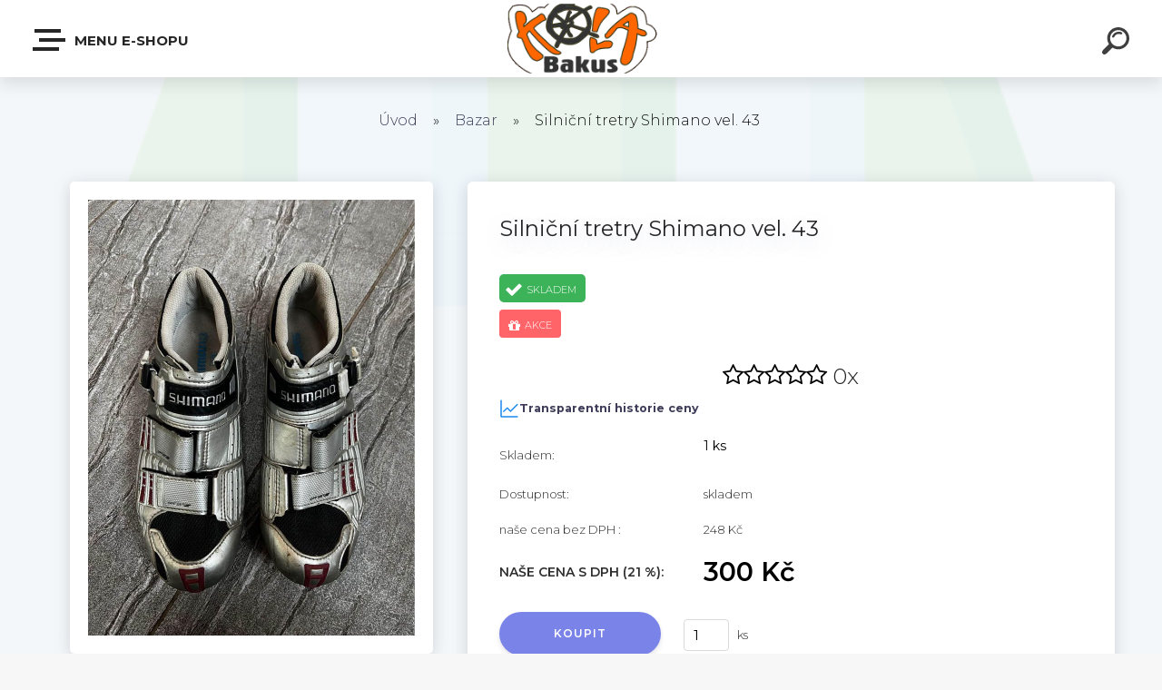

--- FILE ---
content_type: text/html; charset=utf-8
request_url: https://www.kolabakuseshop.cz/Silnicni-tretry-Shimano-vel-43-d1480.htm
body_size: 23939
content:


        <!DOCTYPE html>
    <html xmlns:og="http://ogp.me/ns#" xmlns:fb="http://www.facebook.com/2008/fbml" lang="cs" class="tmpl__krypton menu-typ5-selected">
      <head>
          <script>
              window.cookie_preferences = getCookieSettings('cookie_preferences');
              window.cookie_statistics = getCookieSettings('cookie_statistics');
              window.cookie_marketing = getCookieSettings('cookie_marketing');

              function getCookieSettings(cookie_name) {
                  if (document.cookie.length > 0)
                  {
                      cookie_start = document.cookie.indexOf(cookie_name + "=");
                      if (cookie_start != -1)
                      {
                          cookie_start = cookie_start + cookie_name.length + 1;
                          cookie_end = document.cookie.indexOf(";", cookie_start);
                          if (cookie_end == -1)
                          {
                              cookie_end = document.cookie.length;
                          }
                          return unescape(document.cookie.substring(cookie_start, cookie_end));
                      }
                  }
                  return false;
              }
          </script>
                <title>Bazar | Silniční tretry Shimano vel. 43 | Kola Bakus E-shop</title>
        <script type="text/javascript">var action_unavailable='action_unavailable';var id_language = 'cs';var id_country_code = 'CZ';var language_code = 'cs-CZ';var path_request = '/request.php';var type_request = 'POST';var cache_break = "2511"; var enable_console_debug = false; var enable_logging_errors = false;var administration_id_language = 'cs';var administration_id_country_code = 'CZ';</script>          <script type="text/javascript" src="//ajax.googleapis.com/ajax/libs/jquery/1.8.3/jquery.min.js"></script>
          <script type="text/javascript" src="//code.jquery.com/ui/1.12.1/jquery-ui.min.js" ></script>
                  <script src="/wa_script/js/jquery.hoverIntent.minified.js?_=2025-01-14-11-59" type="text/javascript"></script>
        <script type="text/javascript" src="/admin/jscripts/jquery.qtip.min.js?_=2025-01-14-11-59"></script>
                  <script src="/wa_script/js/jquery.selectBoxIt.min.js?_=2025-01-14-11-59" type="text/javascript"></script>
                  <script src="/wa_script/js/bs_overlay.js?_=2025-01-14-11-59" type="text/javascript"></script>
        <script src="/wa_script/js/bs_design.js?_=2025-01-14-11-59" type="text/javascript"></script>
        <script src="/admin/jscripts/wa_translation.js?_=2025-01-14-11-59" type="text/javascript"></script>
        <link rel="stylesheet" type="text/css" href="/css/jquery.selectBoxIt.wa_script.css?_=2025-01-14-11-59" media="screen, projection">
        <link rel="stylesheet" type="text/css" href="/css/jquery.qtip.lupa.css?_=2025-01-14-11-59">
        
        <link rel="stylesheet" type="text/css" href="/fotky105056/icons/flat_icons/font/flaticon.css?_=1564390189" >          <script src="/wa_script/js/jquery.colorbox-min.js?_=2025-01-14-11-59" type="text/javascript"></script>
          <link rel="stylesheet" type="text/css" href="/css/colorbox.css?_=2025-01-14-11-59">
          <script type="text/javascript">
            jQuery(document).ready(function() {
              (function() {
                function createGalleries(rel) {
                  var regex = new RegExp(rel + "\\[(\\d+)]"),
                      m, group = "g_" + rel, groupN;
                  $("a[rel*=" + rel + "]").each(function() {
                    m = regex.exec(this.getAttribute("rel"));
                    if(m) {
                      groupN = group + m[1];
                    } else {
                      groupN = group;
                    }
                    $(this).colorbox({
                      rel: groupN,
                      slideshow:true,
                       maxWidth: "85%",
                       maxHeight: "85%",
                       returnFocus: false
                    });
                  });
                }
                createGalleries("lytebox");
                createGalleries("lyteshow");
              })();
            });</script>
          <script type="text/javascript">
      function init_products_hovers()
      {
        jQuery(".product").hoverIntent({
          over: function(){
            jQuery(this).find(".icons_width_hack").animate({width: "130px"}, 300, function(){});
          } ,
          out: function(){
            jQuery(this).find(".icons_width_hack").animate({width: "10px"}, 300, function(){});
          },
          interval: 40
        });
      }
      jQuery(document).ready(function(){

        jQuery(".param select, .sorting select").selectBoxIt();

        jQuery(".productFooter").click(function()
        {
          var $product_detail_link = jQuery(this).parent().find("a:first");

          if($product_detail_link.length && $product_detail_link.attr("href"))
          {
            window.location.href = $product_detail_link.attr("href");
          }
        });
        init_products_hovers();
        
        ebar_details_visibility = {};
        ebar_details_visibility["user"] = false;
        ebar_details_visibility["basket"] = false;

        ebar_details_timer = {};
        ebar_details_timer["user"] = setTimeout(function(){},100);
        ebar_details_timer["basket"] = setTimeout(function(){},100);

        function ebar_set_show($caller)
        {
          var $box_name = $($caller).attr("id").split("_")[0];

          ebar_details_visibility["user"] = false;
          ebar_details_visibility["basket"] = false;

          ebar_details_visibility[$box_name] = true;

          resolve_ebar_set_visibility("user");
          resolve_ebar_set_visibility("basket");
        }

        function ebar_set_hide($caller)
        {
          var $box_name = $($caller).attr("id").split("_")[0];

          ebar_details_visibility[$box_name] = false;

          clearTimeout(ebar_details_timer[$box_name]);
          ebar_details_timer[$box_name] = setTimeout(function(){resolve_ebar_set_visibility($box_name);},300);
        }

        function resolve_ebar_set_visibility($box_name)
        {
          if(   ebar_details_visibility[$box_name]
             && jQuery("#"+$box_name+"_detail").is(":hidden"))
          {
            jQuery("#"+$box_name+"_detail").slideDown(300);
          }
          else if(   !ebar_details_visibility[$box_name]
                  && jQuery("#"+$box_name+"_detail").not(":hidden"))
          {
            jQuery("#"+$box_name+"_detail").slideUp(0, function() {
              $(this).css({overflow: ""});
            });
          }
        }

        
        jQuery("#user_icon").click(function(e)
        {
          if(jQuery(e.target).attr("id") == "user_icon")
          {
            window.location.href = "https://www.kolabakuseshop.cz/pqmo6326/e-login/";
          }
        });

        jQuery("#basket_icon").click(function(e)
        {
          if(jQuery(e.target).attr("id") == "basket_icon")
          {
            window.location.href = "https://www.kolabakuseshop.cz/pqmo6326/e-basket/";
          }
        });
      
      });
    </script>        <meta http-equiv="Content-language" content="cs">
        <meta http-equiv="Content-Type" content="text/html; charset=utf-8">
        <meta name="language" content="czech">
        <meta name="keywords" content="silniční,tretry,shimano,vel.">
        <meta name="description" content="Karbonová podrážka
bez kufrů
Velmi dobrý stav
2x suchý zip a přeska">
        <meta name="revisit-after" content="1 Days">
        <meta name="distribution" content="global">
        <meta name="expires" content="never">
                  <meta name="expires" content="never">
                    <link rel="previewimage" href="https://www.kolabakuseshop.cz/fotky105056/fotos/_vyr_1480321319625_5767436263349076_3807100187921032218_n.jpg" />
                    <link rel="canonical" href="https://www.kolabakuseshop.cz/Silnicni-tretry-Shimano-vel-43-d1480.htm?tab=description"/>
          <meta property="og:image" content="http://www.kolabakuseshop.cz/fotky105056/fotos/_vyr_1480321319625_5767436263349076_3807100187921032218_n.jpg" />
<meta property="og:image:secure_url" content="https://www.kolabakuseshop.cz/fotky105056/fotos/_vyr_1480321319625_5767436263349076_3807100187921032218_n.jpg" />
<meta property="og:image:type" content="image/jpeg" />
<meta property="og:url" content="http://www.kolabakuseshop.cz/pqmo6326/eshop/10-1-Bazar/0/5/1480-Silnicni-tretry-Shimano-vel-43" />
<meta property="og:title" content="Silniční tretry Shimano vel. 43" />
<meta property="og:description" content="Karbonová podrážka
bez kufrů
Velmi dobrý stav
2x suchý zip a přeska" />
<meta property="og:type" content="product" />
<meta property="og:site_name" content="Kola Bakus E-shop" />
            <meta name="robots" content="index, follow">
                      <link href="//www.kolabakuseshop.cz/fotky105056/IMG_1334.ico" rel="icon" type="image/x-icon">
          <link rel="shortcut icon" type="image/x-icon" href="//www.kolabakuseshop.cz/fotky105056/IMG_1334.ico">
                  <link rel="stylesheet" type="text/css" href="/css/lang_dependent_css/lang_cs.css?_=2025-01-14-11-59" media="screen, projection">
                <link rel='stylesheet' type='text/css' href='/wa_script/js/styles.css?_=2025-01-14-11-59'>
        <script language='javascript' type='text/javascript' src='/wa_script/js/javascripts.js?_=2025-01-14-11-59'></script>
        <script language='javascript' type='text/javascript' src='/wa_script/js/check_tel.js?_=2025-01-14-11-59'></script>
          <script src="/assets/javascripts/buy_button.js?_=2025-01-14-11-59"></script>
            <script type="text/javascript" src="/wa_script/js/bs_user.js?_=2025-01-14-11-59"></script>
        <script type="text/javascript" src="/wa_script/js/bs_fce.js?_=2025-01-14-11-59"></script>
        <script type="text/javascript" src="/wa_script/js/bs_fixed_bar.js?_=2025-01-14-11-59"></script>
        <script type="text/javascript" src="/bohemiasoft/js/bs.js?_=2025-01-14-11-59"></script>
        <script src="/wa_script/js/jquery.number.min.js?_=2025-01-14-11-59" type="text/javascript"></script>
        <script type="text/javascript">
            BS.User.id = 105056;
            BS.User.domain = "pqmo6326";
            BS.User.is_responsive_layout = true;
            BS.User.max_search_query_length = 50;
            BS.User.max_autocomplete_words_count = 5;

            WA.Translation._autocompleter_ambiguous_query = ' Hledavý výraz je pro našeptávač příliš obecný. Zadejte prosím další znaky, slova nebo pokračujte odesláním formuláře pro vyhledávání.';
            WA.Translation._autocompleter_no_results_found = ' Nebyly nalezeny žádné produkty ani kategorie.';
            WA.Translation._error = " Chyba";
            WA.Translation._success = " Nastaveno";
            WA.Translation._warning = " Upozornění";
            WA.Translation._multiples_inc_notify = '<p class="multiples-warning"><strong>Tento produkt je možné objednat pouze v násobcích #inc#. </strong><br><small>Vámi zadaný počet kusů byl navýšen dle tohoto násobku.</small></p>';
            WA.Translation._shipping_change_selected = " Změnit...";
            WA.Translation._shipping_deliver_to_address = " Zásilka bude doručena na zvolenou adresu";

            BS.Design.template = {
              name: "krypton",
              is_selected: function(name) {
                if(Array.isArray(name)) {
                  return name.indexOf(this.name) > -1;
                } else {
                  return name === this.name;
                }
              }
            };
            BS.Design.isLayout3 = true;
            BS.Design.templates = {
              TEMPLATE_ARGON: "argon",TEMPLATE_NEON: "neon",TEMPLATE_CARBON: "carbon",TEMPLATE_XENON: "xenon",TEMPLATE_AURUM: "aurum",TEMPLATE_CUPRUM: "cuprum",TEMPLATE_ERBIUM: "erbium",TEMPLATE_CADMIUM: "cadmium",TEMPLATE_BARIUM: "barium",TEMPLATE_CHROMIUM: "chromium",TEMPLATE_SILICIUM: "silicium",TEMPLATE_IRIDIUM: "iridium",TEMPLATE_INDIUM: "indium",TEMPLATE_OXYGEN: "oxygen",TEMPLATE_HELIUM: "helium",TEMPLATE_FLUOR: "fluor",TEMPLATE_FERRUM: "ferrum",TEMPLATE_TERBIUM: "terbium",TEMPLATE_URANIUM: "uranium",TEMPLATE_ZINCUM: "zincum",TEMPLATE_CERIUM: "cerium",TEMPLATE_KRYPTON: "krypton",TEMPLATE_THORIUM: "thorium",TEMPLATE_ETHERUM: "etherum",TEMPLATE_KRYPTONIT: "kryptonit",TEMPLATE_TITANIUM: "titanium",TEMPLATE_PLATINUM: "platinum"            };
        </script>
                  <script src="/js/progress_button/modernizr.custom.js"></script>
                      <link rel="stylesheet" type="text/css" href="/bower_components/owl.carousel/dist/assets/owl.carousel.min.css" />
            <link rel="stylesheet" type="text/css" href="/bower_components/owl.carousel/dist/assets/owl.theme.default.min.css" />
            <script src="/bower_components/owl.carousel/dist/owl.carousel.min.js"></script>
                      <link type="text/css" rel="stylesheet" href="/bower_components/jQuery.mmenu/dist/jquery.mmenu.css" />
            <link type="text/css" rel="stylesheet" href="/bower_components/jQuery.mmenu/dist/addons/searchfield/jquery.mmenu.searchfield.css" />
            <link type="text/css" rel="stylesheet" href="/bower_components/jQuery.mmenu/dist/addons//navbars/jquery.mmenu.navbars.css" />
            <link type="text/css" rel="stylesheet" href="/bower_components/jQuery.mmenu/dist/extensions//pagedim/jquery.mmenu.pagedim.css" />
            <link type="text/css" rel="stylesheet" href="/bower_components/jQuery.mmenu/dist/extensions/effects/jquery.mmenu.effects.css" />
            <link type="text/css" rel="stylesheet" href="/bower_components/jQuery.mmenu/dist/addons/counters/jquery.mmenu.counters.css" />
            <link type="text/css" rel="stylesheet" href="/assets/vendor/hamburgers/hamburgers.min.css" />
            <script src="/bower_components/jQuery.mmenu/dist/jquery.mmenu.all.js"></script>
            <script src="/wa_script/js/bs_slide_menu.js?_=2025-01-14-11-59"></script>
                        <link rel="stylesheet" type="text/css" href="/css/progress_button/progressButton.css" />
            <script src="/js/progress_button/progressButton.js?_=2025-01-14-11-59"></script>
                        <script src="/wa_script/js/cart/BS.Cart.js?_=2025-01-14-11-59"></script>
                        <link rel="stylesheet" type="text/css" href="/assets/vendor/revolution-slider/css/settings.css?_=5.4.8" />
            <link rel="stylesheet" type="text/css" href="/assets/vendor/revolution-slider/css/layers.css?_=5.4.8" />
            <script src="/assets/vendor/revolution-slider/js/jquery.themepunch.tools.min.js?_=5.4.8"></script>
            <script src="/assets/vendor/revolution-slider/js/jquery.themepunch.revolution.min.js?_=5.4.8"></script>
                    <link rel="stylesheet" type="text/css" href="//static.bohemiasoft.com/jave/style.css?_=2025-01-14-11-59" media="screen">
                    <link rel="stylesheet" type="text/css" href="/css/font-awesome.4.7.0.min.css" media="screen">
          <link rel="stylesheet" type="text/css" href="/sablony/nove/krypton/kryptongrey/css/product_var3.css?_=2025-01-14-11-59" media="screen">
                    <link rel="stylesheet"
                type="text/css"
                id="tpl-editor-stylesheet"
                href="/sablony/nove/krypton/kryptongrey/css/colors.css?_=2025-01-14-11-59"
                media="screen">

          <meta name="viewport" content="width=device-width, initial-scale=1.0">
          <link rel="stylesheet" 
                   type="text/css" 
                   href="https://static.bohemiasoft.com/custom-css/krypton.css?_1761721383" 
                   media="screen"><link rel="stylesheet" type="text/css" href="/css/steps_order.css?_=2025-01-14-11-59" media="screen"><style type="text/css">
               <!--#site_logo{
                  width: 275px;
                  height: 100px;
                  background-image: url('/fotky105056/design_setup/images/logo_kolabakus-logo1.gif?cache_time=1640101402');
                  background-repeat: no-repeat;
                  
                }html body .myheader { 
          background-image: none;
          border: black;
          background-repeat: repeat;
          background-position: 0px 0px;
          background-color: #ffffff;
        }#page_background{
                  background-image: none;
                  background-repeat: repeat;
                  background-position: 0px 0px;
                  background-color: #ffffff;
                }.bgLupa{
                  padding: 0;
                  border: none;
                }

 :root { 
 }
-->
                </style>          <link rel="stylesheet" type="text/css" href="/fotky105056/design_setup/css/user_defined.css?_=1564390189" media="screen, projection">
                    <script type="text/javascript" src="/admin/jscripts/wa_dialogs.js?_=2025-01-14-11-59"></script>
                <script type="text/javascript" src="/wa_script/js/search_autocompleter.js?_=2025-01-14-11-59"></script>
            <script type="text/javascript" src="/wa_script/js/template/vanilla-tilt.js?_=2025-01-14-11-59"></script>
                  <script>
              WA.Translation._complete_specification = "Kompletní specifikace";
              WA.Translation._dont_have_acc = "Nemáte účet? ";
              WA.Translation._have_acc = "Již máte účet? ";
              WA.Translation._register_titanium = "Zaregistrujte se ";
              WA.Translation._login_titanium = "Přihlašte se ";
              WA.Translation._placeholder_voucher = "Sem vložte kód";
          </script>
                    <script src="/wa_script/js/template/krypton/vanilla-tilt.js?_=2025-01-14-11-59"></script>
                    <script src="/wa_script/js/template/krypton/script.js?_=2025-01-14-11-59"></script>
                    <link rel="stylesheet" type="text/css" href="/assets/vendor/magnific-popup/magnific-popup.css" />
      <script src="/assets/vendor/magnific-popup/jquery.magnific-popup.js"></script>
      <script type="text/javascript">
        BS.env = {
          decPoint: ",",
          basketFloatEnabled: false        };
      </script>
      <script type="text/javascript" src="/node_modules/select2/dist/js/select2.min.js"></script>
      <script type="text/javascript" src="/node_modules/maximize-select2-height/maximize-select2-height.min.js"></script>
      <script type="text/javascript">
        (function() {
          $.fn.select2.defaults.set("language", {
            noResults: function() {return " Nenalezeny žádné položky"},
            inputTooShort: function(o) {
              var n = o.minimum - o.input.length;
              return " Prosím zadejte #N# nebo více znaků.".replace("#N#", n);
            }
          });
          $.fn.select2.defaults.set("width", "100%")
        })();

      </script>
      <link type="text/css" rel="stylesheet" href="/node_modules/select2/dist/css/select2.min.css" />
      <script type="text/javascript" src="/wa_script/js/countdown_timer.js?_=2025-01-14-11-59"></script>
      <script type="text/javascript" src="/wa_script/js/app.js?_=2025-01-14-11-59"></script>
      <script type="text/javascript" src="/node_modules/jquery-validation/dist/jquery.validate.min.js"></script>

      
          </head>
      <body class="lang-cs layout3 not-home page-product-detail page-product-1480 basket-empty slider-available pr-not-transparent-img vat-payer-y alternative-currency-n" >
    <!-- MMENU PAGE -->
  <div id="mainPage">
        <a name="topweb"></a>
        
  <div id="responsive_layout_large"></div><div id="page">    <script type="text/javascript">
      var responsive_articlemenu_name = ' Menu';
      var responsive_eshopmenu_name = ' E-shop';
    </script>
        <div class="myheader" id="pageHeader">
        <div class="header-wrap container">
                <div class="slide-menu menu-typ-5" id="slideMenu">
      <button type="button" id="navButtonIcon" class="hamburger hamburger--elastic">
        <span class="hamburger-box">
         <span class="hamburger-inner"></span>
        </span>
        Menu E-shopu      </button>
      <div class="slide-menu-content" id="sideMenuBar">
        <ul class="menu-root">
              <li class="divider mm-title menu-title eshop">
      Menu E-shopu    </li>
        <li class="eshop-menu-item">
              <a href="/ZBOZI-V-AKCI-c11_0_1.htm" target="_self">
                <span>
                  <img class="menu-icon-img" src="/fotky105056/icons/sale.png" alt="" />
                </span>
              <span>
          ZBOŽÍ V AKCI !        </span>
              </a>
            </li>
        <li class="eshop-menu-item">
              <a href="#" target="_self">
                <span>
                  <img class="menu-icon-img" src="/fotky105056/icons/122770.png" alt="" />
                </span>
              <span>
          Brýle        </span>
              </a>
              <ul class="eshop-submenu">
          <li class="eshop-menu-item">
              <a href="/Bryle-c8_13_2.htm" target="_self">
                <span>
                  <img class="menu-icon-img" src="/fotky105056/icons/3007400.png" alt="" />
                </span>
              <span>
          Civilní        </span>
              </a>
            </li>
        <li class="eshop-menu-item">
              <a href="/Bryle-c8_12_2.htm" target="_self">
                <span>
                  <img class="menu-icon-img" src="/fotky105056/icons/3a1334bebb7f890a26bf90c418112db3.png" alt="" />
                </span>
              <span>
          Cyklistické        </span>
              </a>
            </li>
          </ul>
          </li>
        <li class="eshop-menu-item">
              <a href="#" target="_self">
                <span>
                  <img class="menu-icon-img" src="/fotky105056/icons/131380.png" alt="" />
                </span>
              <span>
          Helmy        </span>
              </a>
              <ul class="eshop-submenu">
          <li class="eshop-menu-item">
              <a href="/Helmy-c5_11_2.htm" target="_self">
                <span>
                  <img class="menu-icon-img" src="/fotky105056/icons/3695105.png" alt="" />
                </span>
              <span>
          Dětské        </span>
              </a>
            </li>
        <li class="eshop-menu-item">
              <a href="/Helmy-c5_10_2.htm" target="_self">
                <span>
                  <img class="menu-icon-img" src="/fotky105056/icons/3048127.png" alt="" />
                </span>
              <span>
          Dospělé        </span>
              </a>
            </li>
        <li class="eshop-menu-item">
              <a href="/Helmy-c5_173_2.htm" target="_self">
                <span>
                  <img class="menu-icon-img" src="/fotky105056/icons/yoga-strap.png" alt="" />
                </span>
              <span>
          Příslušenství        </span>
              </a>
            </li>
          </ul>
          </li>
        <li class="eshop-menu-item">
              <a href="#" target="_self">
                <span>
                  <img class="menu-icon-img" src="/fotky105056/icons/127259.png" alt="" />
                </span>
              <span>
          Jízdní kola        </span>
              </a>
              <ul class="eshop-submenu">
          <li class="eshop-menu-item">
              <a href="/Jizdni-kola-c3_46_2.htm" target="_self">
                <span>
                  <img class="menu-icon-img" src="/fotky105056/icons/bicycle.png" alt="" />
                </span>
              <span>
          Městská kola        </span>
              </a>
            </li>
        <li class="eshop-menu-item">
              <a href="/Jizdni-kola-c3_187_2.htm" target="_self">
                <span>
                  <img class="menu-icon-img" src="/fotky105056/icons/3163642.png" alt="" />
                </span>
              <span>
          BMX        </span>
              </a>
            </li>
        <li class="eshop-menu-item">
              <a href="/Jizdni-kola-c3_47_2.htm" target="_self">
                <span>
                  <img class="menu-icon-img" src="/fotky105056/icons/baby-bike.png" alt="" />
                </span>
              <span>
          Dětská a Odrážedla        </span>
              </a>
            </li>
        <li class="eshop-menu-item">
              <a href="#" target="_self">
                <span>
                  <img class="menu-icon-img" src="/fotky105056/icons/flash.png" alt="" />
                </span>
              <span>
          Elektrokola        </span>
              </a>
              <ul class="eshop-submenu">
          <li class="eshop-menu-item">
              <a href="/Jizdni-kola-c3_50_3.htm" target="_self">
                <span>
                  <img class="menu-icon-img" src="/fotky105056/icons/bicycle--2.png" alt="" />
                </span>
              <span>
          Horská        </span>
              </a>
            </li>
        <li class="eshop-menu-item">
              <a href="#" target="_self">
                <span>
                  <img class="menu-icon-img" src="/fotky105056/icons/mountain-bike--1.png" alt="" />
                </span>
              <span>
          Treková        </span>
              </a>
              <ul class="eshop-submenu">
          <li class="eshop-menu-item">
              <a href="/Jizdni-kola-c3_136_4.htm" target="_self">
                <span>
                  <img class="menu-icon-img" src="/fotky105056/icons/woman.png" alt="" />
                </span>
              <span>
          Dámská        </span>
              </a>
            </li>
        <li class="eshop-menu-item">
              <a href="/Jizdni-kola-c3_137_4.htm" target="_self">
                <span>
                  <img class="menu-icon-img" src="/fotky105056/icons/bussiness-man.png" alt="" />
                </span>
              <span>
          Pánská        </span>
              </a>
            </li>
          </ul>
          </li>
        <li class="eshop-menu-item">
              <a href="/Jizdni-kola-c3_52_3.htm" target="_self">
                <span>
                  <img class="menu-icon-img" src="/fotky105056/icons/bicycle.png" alt="" />
                </span>
              <span>
          Městská        </span>
              </a>
            </li>
        <li class="eshop-menu-item">
              <a href="/Jizdni-kola-c3_161_3.htm" target="_self">
                <span>
                  <img class="menu-icon-img" src="/fotky105056/icons/bicycle--1.png" alt="" />
                </span>
              <span>
          Skládací        </span>
              </a>
            </li>
          </ul>
          </li>
        <li class="eshop-menu-item">
              <a href="/Jizdni-kola-c3_6_2.htm" target="_self">
                <span>
                  <img class="menu-icon-img" src="/fotky105056/icons/mountain-bike.png" alt="" />
                </span>
              <span>
          Fatbiky        </span>
              </a>
            </li>
        <li class="eshop-menu-item">
              <a href="/Jizdni-kola-c3_63_2.htm" target="_self">
                <span>
                  <img class="menu-icon-img" src="/fotky105056/icons/roach.png" alt="" />
                </span>
              <span>
          Gravel kola        </span>
              </a>
            </li>
        <li class="eshop-menu-item">
              <a href="#" target="_self">
                <span>
                  <img class="menu-icon-img" src="/fotky105056/icons/bicycle--2.png" alt="" />
                </span>
              <span>
          Horská kola        </span>
              </a>
              <ul class="eshop-submenu">
          <li class="eshop-menu-item">
              <a href="/Jizdni-kola-c3_48_3.htm" target="_self">
                <span>
                  <img class="menu-icon-img" src="/fotky105056/icons/bicycle--2.png" alt="" />
                </span>
              <span>
          Hardtail        </span>
              </a>
            </li>
        <li class="eshop-menu-item">
              <a href="/Jizdni-kola-c3_49_3.htm" target="_self">
                <span>
                  <img class="menu-icon-img" src="/fotky105056/icons/3163611.png" alt="" />
                </span>
              <span>
          Full Suspension        </span>
              </a>
            </li>
          </ul>
          </li>
        <li class="eshop-menu-item">
              <a href="/Jizdni-kola-c3_4_2.htm" target="_self">
                <span>
                  <img class="menu-icon-img" src="/fotky105056/icons/mountain-bike--1.png" alt="" />
                </span>
              <span>
          Krosová kola        </span>
              </a>
            </li>
        <li class="eshop-menu-item">
              <a href="/Jizdni-kola-c3_3_2.htm" target="_self">
                <span>
                  <img class="menu-icon-img" src="/fotky105056/icons/road-bike.png" alt="" />
                </span>
              <span>
          Silniční kola        </span>
              </a>
            </li>
          </ul>
          </li>
        <li class="eshop-menu-item">
              <a href="#" target="_self">
                <span>
                  <img class="menu-icon-img" src="/fotky105056/icons/122933.png" alt="" />
                </span>
              <span>
          Komponenty        </span>
              </a>
              <ul class="eshop-submenu">
          <li class="eshop-menu-item">
              <a href="/Komponenty-c7_168_2.htm" target="_self">
                <span>
                  <img class="menu-icon-img" src="/fotky105056/icons/flash.png" alt="" />
                </span>
              <span>
          Baterie E-bike        </span>
              </a>
            </li>
        <li class="eshop-menu-item">
              <a href="/Komponenty-c7_212_2.htm" target="_self">
                <span>
                  <img class="menu-icon-img" src="/fotky105056/icons/wiring.png" alt="" />
                </span>
              <span>
          Elektronika         </span>
              </a>
            </li>
        <li class="eshop-menu-item">
              <a href="#" target="_self">
                <span>
                  <img class="menu-icon-img" src="/fotky105056/icons/brake-pad.png" alt="" />
                </span>
              <span>
          Brzdové desky a špalky        </span>
              </a>
              <ul class="eshop-submenu">
          <li class="eshop-menu-item">
              <a href="/Komponenty-c7_184_3.htm" target="_self">
                <span>
                  <img class="menu-icon-img" src="/fotky105056/icons/brake-pad--1.png" alt="" />
                </span>
              <span>
          Brzdové destičky        </span>
              </a>
            </li>
        <li class="eshop-menu-item">
              <a href="/Komponenty-c7_185_3.htm" target="_self">
                <span>
                  <img class="menu-icon-img" src="/fotky105056/icons/637962.png" alt="" />
                </span>
              <span>
          Brzdové špalíky        </span>
              </a>
            </li>
          </ul>
          </li>
        <li class="eshop-menu-item">
              <a href="/Komponenty-c7_177_2.htm" target="_self">
                <span>
                  <img class="menu-icon-img" src="/fotky105056/icons/637962.png" alt="" />
                </span>
              <span>
          Brzdy        </span>
              </a>
            </li>
        <li class="eshop-menu-item">
              <a href="#" target="_self">
                <span>
                  <img class="menu-icon-img" src="/fotky105056/icons/tire.png" alt="" />
                </span>
              <span>
          Galusky        </span>
              </a>
              <ul class="eshop-submenu">
          <li class="eshop-menu-item">
              <a href="/Komponenty-c7_165_3.htm" target="_self">
                <span>
                  <img class="menu-icon-img" src="/fotky105056/icons/mountain.png" alt="" />
                </span>
              <span>
          MTB        </span>
              </a>
            </li>
        <li class="eshop-menu-item">
              <a href="/Komponenty-c7_166_3.htm" target="_self">
                <span>
                  <img class="menu-icon-img" src="/fotky105056/icons/road.png" alt="" />
                </span>
              <span>
          Silniční        </span>
              </a>
            </li>
        <li class="eshop-menu-item">
              <a href="/Komponenty-c7_167_3.htm" target="_self">
                <span>
                  <img class="menu-icon-img" src="/fotky105056/icons/path.png" alt="" />
                </span>
              <span>
          Cyklokrosové        </span>
              </a>
            </li>
          </ul>
          </li>
        <li class="eshop-menu-item">
              <a href="#" target="_self">
                <span>
                  <img class="menu-icon-img" src="/fotky105056/icons/handlebar_grip_hybrid_with_bar_end_140mm_.png" alt="" />
                </span>
              <span>
          Gripy, Omotávky, Rohy        </span>
              </a>
              <ul class="eshop-submenu">
          <li class="eshop-menu-item">
              <a href="/Komponenty-c7_106_3.htm" target="_self">
                <span>
                  <img class="menu-icon-img" src="/fotky105056/icons/grip.png" alt="" />
                </span>
              <span>
          Gripy        </span>
              </a>
            </li>
        <li class="eshop-menu-item">
              <a href="/Komponenty-c7_107_3.htm" target="_self">
                <span>
                  <img class="menu-icon-img" src="/fotky105056/icons/masking-tape.png" alt="" />
                </span>
              <span>
          Omotávky        </span>
              </a>
            </li>
        <li class="eshop-menu-item">
              <a href="/Komponenty-c7_108_3.htm" target="_self">
                <span>
                  <img class="menu-icon-img" src="/fotky105056/icons/grip--1.png" alt="" />
                </span>
              <span>
          Rohy        </span>
              </a>
            </li>
          </ul>
          </li>
        <li class="eshop-menu-item">
              <a href="#" target="_self">
                <span>
                  <img class="menu-icon-img" src="/fotky105056/icons/cassette.png" alt="" />
                </span>
              <span>
          Kazety        </span>
              </a>
              <ul class="eshop-submenu">
          <li class="eshop-menu-item">
              <a href="/Komponenty-c7_193_3.htm" target="_self">
                  <span>
          12speed        </span>
              </a>
            </li>
        <li class="eshop-menu-item">
              <a href="/Komponenty-c7_194_3.htm" target="_self">
                  <span>
          11speed        </span>
              </a>
            </li>
        <li class="eshop-menu-item">
              <a href="/Komponenty-c7_195_3.htm" target="_self">
                  <span>
          10speed        </span>
              </a>
            </li>
        <li class="eshop-menu-item">
              <a href="/Komponenty-c7_196_3.htm" target="_self">
                  <span>
          9speed        </span>
              </a>
            </li>
        <li class="eshop-menu-item">
              <a href="/Komponenty-c7_197_3.htm" target="_self">
                  <span>
          8speed        </span>
              </a>
            </li>
          </ul>
          </li>
        <li class="eshop-menu-item">
              <a href="#" target="_self">
                <span>
                  <img class="menu-icon-img" src="/fotky105056/icons/crank-arm.png" alt="" />
                </span>
              <span>
          Kliky a Převodníky        </span>
              </a>
              <ul class="eshop-submenu">
          <li class="eshop-menu-item">
              <a href="/Komponenty-c7_169_3.htm" target="_self">
                <span>
                  <img class="menu-icon-img" src="/fotky105056/icons/crank-arm.png" alt="" />
                </span>
              <span>
          Kliky        </span>
              </a>
            </li>
        <li class="eshop-menu-item">
              <a href="/Komponenty-c7_170_3.htm" target="_self">
                <span>
                  <img class="menu-icon-img" src="/fotky105056/icons/gear.png" alt="" />
                </span>
              <span>
          Převodníky        </span>
              </a>
            </li>
          </ul>
          </li>
        <li class="eshop-menu-item">
              <a href="/Komponenty-c7_174_2.htm" target="_self">
                <span>
                  <img class="menu-icon-img" src="/fotky105056/icons/s-l500.png" alt="" />
                </span>
              <span>
          Kotouče        </span>
              </a>
            </li>
        <li class="eshop-menu-item">
              <a href="/Komponenty-c7_176_2.htm" target="_self">
                <span>
                  <img class="menu-icon-img" src="/fotky105056/icons/hub.png" alt="" />
                </span>
              <span>
          Náboje        </span>
              </a>
            </li>
        <li class="eshop-menu-item">
              <a href="/Komponenty-c7_175_2.htm" target="_self">
                <span>
                  <img class="menu-icon-img" src="/fotky105056/icons/brake.png" alt="" />
                </span>
              <span>
          Páky brzdové/řadící        </span>
              </a>
            </li>
        <li class="eshop-menu-item">
              <a href="#" target="_self">
                <span>
                  <img class="menu-icon-img" src="/fotky105056/icons/tire--1.png" alt="" />
                </span>
              <span>
          Pláště        </span>
              </a>
              <ul class="eshop-submenu">
          <li class="eshop-menu-item">
              <a href="/Komponenty-c7_88_3.htm" target="_self">
                  <span>
          29&#039;&#039;        </span>
              </a>
            </li>
        <li class="eshop-menu-item">
              <a href="#" target="_self">
                  <span>
          28&#039;&#039;        </span>
              </a>
              <ul class="eshop-submenu">
          <li class="eshop-menu-item">
              <a href="/Komponenty-c7_145_4.htm" target="_self">
                <span>
                  <img class="menu-icon-img" src="/fotky105056/icons/path.png" alt="" />
                </span>
              <span>
          Gravel, Cross        </span>
              </a>
            </li>
        <li class="eshop-menu-item">
              <a href="/Komponenty-c7_146_4.htm" target="_self">
                <span>
                  <img class="menu-icon-img" src="/fotky105056/icons/road.png" alt="" />
                </span>
              <span>
          Silnice        </span>
              </a>
            </li>
          </ul>
          </li>
        <li class="eshop-menu-item">
              <a href="/Komponenty-c7_143_3.htm" target="_self">
                  <span>
          27,5&quot;        </span>
              </a>
            </li>
        <li class="eshop-menu-item">
              <a href="/Komponenty-c7_86_3.htm" target="_self">
                  <span>
          26&#039;&#039;        </span>
              </a>
            </li>
        <li class="eshop-menu-item">
              <a href="/Komponenty-c7_144_3.htm" target="_self">
                  <span>
          12&quot;-24&quot;        </span>
              </a>
            </li>
          </ul>
          </li>
        <li class="eshop-menu-item">
              <a href="/Komponenty-c7_77_2.htm" target="_self">
                <span>
                  <img class="menu-icon-img" src="/fotky105056/icons/pedals.png" alt="" />
                </span>
              <span>
          Pedály        </span>
              </a>
            </li>
        <li class="eshop-menu-item">
              <a href="/Komponenty-c7_105_2.htm" target="_self">
                <span>
                  <img class="menu-icon-img" src="/fotky105056/icons/stem.png" alt="" />
                </span>
              <span>
          Představce        </span>
              </a>
            </li>
        <li class="eshop-menu-item">
              <a href="#" target="_self">
                <span>
                  <img class="menu-icon-img" src="/fotky105056/icons/derailleur.png" alt="" />
                </span>
              <span>
          Přehazovačky        </span>
              </a>
              <ul class="eshop-submenu">
          <li class="eshop-menu-item">
              <a href="/Komponenty-c7_179_3.htm" target="_self">
                <span>
                  <img class="menu-icon-img" src="/fotky105056/icons/stahnout--2.jpg" alt="" />
                </span>
              <span>
          Přední        </span>
              </a>
            </li>
        <li class="eshop-menu-item">
              <a href="#" target="_self">
                <span>
                  <img class="menu-icon-img" src="/fotky105056/icons/stahnout--3.jpg" alt="" />
                </span>
              <span>
          Zadní        </span>
              </a>
              <ul class="eshop-submenu">
          <li class="eshop-menu-item">
              <a href="/Komponenty-c7_203_4.htm" target="_self">
                  <span>
          12speed        </span>
              </a>
            </li>
        <li class="eshop-menu-item">
              <a href="/Komponenty-c7_204_4.htm" target="_self">
                  <span>
          11speed        </span>
              </a>
            </li>
        <li class="eshop-menu-item">
              <a href="/Komponenty-c7_205_4.htm" target="_self">
                  <span>
          10speed        </span>
              </a>
            </li>
        <li class="eshop-menu-item">
              <a href="/Komponenty-c7_206_4.htm" target="_self">
                  <span>
          9speed        </span>
              </a>
            </li>
        <li class="eshop-menu-item">
              <a href="/Komponenty-c7_207_4.htm" target="_self">
                  <span>
          8speed        </span>
              </a>
            </li>
          </ul>
          </li>
        <li class="eshop-menu-item">
              <a href="/Komponenty-c7_189_3.htm" target="_self">
                <span>
                  <img class="menu-icon-img" src="/fotky105056/icons/stahnout--1.jpg" alt="" />
                </span>
              <span>
          Ramínka přehazovačky        </span>
              </a>
            </li>
        <li class="eshop-menu-item">
              <a href="/Komponenty-c7_192_3.htm" target="_self">
                <span>
                  <img class="menu-icon-img" src="/fotky105056/icons/stahnout.jpg" alt="" />
                </span>
              <span>
          Kladky        </span>
              </a>
            </li>
          </ul>
          </li>
        <li class="eshop-menu-item">
              <a href="#" target="_self">
                <span>
                  <img class="menu-icon-img" src="/fotky105056/icons/chain.png" alt="" />
                </span>
              <span>
          Řetězy        </span>
              </a>
              <ul class="eshop-submenu">
          <li class="eshop-menu-item">
              <a href="/Komponenty-c7_198_3.htm" target="_self">
                  <span>
          12speed        </span>
              </a>
            </li>
        <li class="eshop-menu-item">
              <a href="/Komponenty-c7_199_3.htm" target="_self">
                  <span>
          11speed        </span>
              </a>
            </li>
        <li class="eshop-menu-item">
              <a href="/Komponenty-c7_200_3.htm" target="_self">
                  <span>
          10speed        </span>
              </a>
            </li>
        <li class="eshop-menu-item">
              <a href="/Komponenty-c7_201_3.htm" target="_self">
                  <span>
          9speed        </span>
              </a>
            </li>
        <li class="eshop-menu-item">
              <a href="/Komponenty-c7_202_3.htm" target="_self">
                  <span>
          8speed        </span>
              </a>
            </li>
          </ul>
          </li>
        <li class="eshop-menu-item">
              <a href="/Komponenty-c7_91_2.htm" target="_self">
                <span>
                  <img class="menu-icon-img" src="/fotky105056/icons/handlebar.png" alt="" />
                </span>
              <span>
          Řidítka, Nástavce        </span>
              </a>
            </li>
        <li class="eshop-menu-item">
              <a href="#" target="_self">
                <span>
                  <img class="menu-icon-img" src="/fotky105056/icons/923783.png" alt="" />
                </span>
              <span>
          Sedla        </span>
              </a>
              <ul class="eshop-submenu">
          <li class="eshop-menu-item">
              <a href="/Komponenty-c7_89_3.htm" target="_self">
                <span>
                  <img class="menu-icon-img" src="/fotky105056/icons/bussiness-man.png" alt="" />
                </span>
              <span>
          Pánské        </span>
              </a>
            </li>
        <li class="eshop-menu-item">
              <a href="/Komponenty-c7_90_3.htm" target="_self">
                <span>
                  <img class="menu-icon-img" src="/fotky105056/icons/woman.png" alt="" />
                </span>
              <span>
          Dámské        </span>
              </a>
            </li>
        <li class="eshop-menu-item">
              <a href="/Komponenty-c7_132_3.htm" target="_self">
                <span>
                  <img class="menu-icon-img" src="/fotky105056/icons/child.png" alt="" />
                </span>
              <span>
          Dětská        </span>
              </a>
            </li>
          </ul>
          </li>
        <li class="eshop-menu-item">
              <a href="/Komponenty-c7_104_2.htm" target="_self">
                <span>
                  <img class="menu-icon-img" src="/fotky105056/icons/seat.png" alt="" />
                </span>
              <span>
          Sedlovky a příslušenství        </span>
              </a>
            </li>
        <li class="eshop-menu-item">
              <a href="/Komponenty-c7_188_2.htm" target="_self">
                <span>
                  <img class="menu-icon-img" src="/fotky105056/icons/bearing.png" alt="" />
                </span>
              <span>
          Středová složení        </span>
              </a>
            </li>
        <li class="eshop-menu-item">
              <a href="/Komponenty-c7_186_2.htm" target="_self">
                <span>
                  <img class="menu-icon-img" src="/fotky105056/icons/output.png" alt="" />
                </span>
              <span>
          Wattmetry        </span>
              </a>
            </li>
        <li class="eshop-menu-item">
              <a href="/Komponenty-c7_191_2.htm" target="_self">
                <span>
                  <img class="menu-icon-img" src="/fotky105056/icons/wheel--1.png" alt="" />
                </span>
              <span>
          Zapletená kola        </span>
              </a>
            </li>
        <li class="eshop-menu-item">
              <a href="/Komponenty-c7_163_2.htm" target="_self">
                <span>
                  <img class="menu-icon-img" src="/fotky105056/icons/settings.png" alt="" />
                </span>
              <span>
          Sady        </span>
              </a>
            </li>
          </ul>
          </li>
        <li class="eshop-menu-item">
              <a href="#" target="_self">
                <span>
                  <img class="menu-icon-img" src="/fotky105056/icons/124216.png" alt="" />
                </span>
              <span>
          Obuv        </span>
              </a>
              <ul class="eshop-submenu">
          <li class="eshop-menu-item">
              <a href="#" target="_self">
                <span>
                  <img class="menu-icon-img" src="/fotky105056/icons/3231671.png" alt="" />
                </span>
              <span>
          Dámská        </span>
              </a>
              <ul class="eshop-submenu">
          <li class="eshop-menu-item">
              <a href="/Obuv-c4_43_3.htm" target="_self">
                <span>
                  <img class="menu-icon-img" src="/fotky105056/icons/mountain.png" alt="" />
                </span>
              <span>
          Horská        </span>
              </a>
            </li>
        <li class="eshop-menu-item">
              <a href="/Obuv-c4_44_3.htm" target="_self">
                <span>
                  <img class="menu-icon-img" src="/fotky105056/icons/road.png" alt="" />
                </span>
              <span>
          Silniční        </span>
              </a>
            </li>
          </ul>
          </li>
        <li class="eshop-menu-item">
              <a href="#" target="_self">
                <span>
                  <img class="menu-icon-img" src="/fotky105056/icons/3048127.png" alt="" />
                </span>
              <span>
          Pánská        </span>
              </a>
              <ul class="eshop-submenu">
          <li class="eshop-menu-item">
              <a href="/Obuv-c4_40_3.htm" target="_self">
                <span>
                  <img class="menu-icon-img" src="/fotky105056/icons/mountain.png" alt="" />
                </span>
              <span>
          Horská        </span>
              </a>
            </li>
        <li class="eshop-menu-item">
              <a href="/Obuv-c4_41_3.htm" target="_self">
                <span>
                  <img class="menu-icon-img" src="/fotky105056/icons/road.png" alt="" />
                </span>
              <span>
          Silniční        </span>
              </a>
            </li>
        <li class="eshop-menu-item">
              <a href="/Obuv-c4_42_3.htm" target="_self">
                <span>
                  <img class="menu-icon-img" src="/fotky105056/icons/shoes.png" alt="" />
                </span>
              <span>
          Civilní        </span>
              </a>
            </li>
          </ul>
          </li>
        <li class="eshop-menu-item">
              <a href="/Obuv-c4_92_2.htm" target="_self">
                <span>
                  <img class="menu-icon-img" src="/fotky105056/icons/shoe-laces.png" alt="" />
                </span>
              <span>
          Příslušenství        </span>
              </a>
            </li>
        <li class="eshop-menu-item">
              <a href="/Obuv-c4_208_2.htm" target="_self">
                  <span>
          Běžecká        </span>
              </a>
            </li>
          </ul>
          </li>
        <li class="eshop-menu-item">
              <a href="#" target="_self">
                <span>
                  <img class="menu-icon-img" src="/fotky105056/icons/120671.png" alt="" />
                </span>
              <span>
          Oblečení        </span>
              </a>
              <ul class="eshop-submenu">
          <li class="eshop-menu-item">
              <a href="#" target="_self">
                <span>
                  <img class="menu-icon-img" src="/fotky105056/icons/kolabakus-logo1.gif" alt="" />
                </span>
              <span>
          Kola Bakus         </span>
              </a>
              <ul class="eshop-submenu">
          <li class="eshop-menu-item">
              <a href="/Obleceni-c2_210_3.htm" target="_self">
                <span>
                  <img class="menu-icon-img" src="/fotky105056/icons/beard.png" alt="" />
                </span>
              <span>
          Pánské        </span>
              </a>
            </li>
        <li class="eshop-menu-item">
              <a href="/Obleceni-c2_211_3.htm" target="_self">
                <span>
                  <img class="menu-icon-img" src="/fotky105056/icons/woman.png" alt="" />
                </span>
              <span>
          Dámské        </span>
              </a>
            </li>
          </ul>
          </li>
        <li class="eshop-menu-item">
              <a href="#" target="_self">
                <span>
                  <img class="menu-icon-img" src="/fotky105056/icons/3048127.png" alt="" />
                </span>
              <span>
          Pánské        </span>
              </a>
              <ul class="eshop-submenu">
          <li class="eshop-menu-item">
              <a href="/Obleceni-c2_21_3.htm" target="_self">
                <span>
                  <img class="menu-icon-img" src="/fotky105056/icons/jersey.png" alt="" />
                </span>
              <span>
          Dresy        </span>
              </a>
            </li>
        <li class="eshop-menu-item">
              <a href="/Obleceni-c2_24_3.htm" target="_self">
                <span>
                  <img class="menu-icon-img" src="/fotky105056/icons/jacket.png" alt="" />
                </span>
              <span>
          Bundy        </span>
              </a>
            </li>
        <li class="eshop-menu-item">
              <a href="#" target="_self">
                <span>
                  <img class="menu-icon-img" src="/fotky105056/icons/sweatpants.png" alt="" />
                </span>
              <span>
          Kalhoty        </span>
              </a>
              <ul class="eshop-submenu">
          <li class="eshop-menu-item">
              <a href="/Obleceni-c2_70_4.htm" target="_self">
                <span>
                  <img class="menu-icon-img" src="/fotky105056/icons/football-shorts.png" alt="" />
                </span>
              <span>
          Krátké        </span>
              </a>
            </li>
        <li class="eshop-menu-item">
              <a href="/Obleceni-c2_71_4.htm" target="_self">
                <span>
                  <img class="menu-icon-img" src="/fotky105056/icons/pants.png" alt="" />
                </span>
              <span>
          3/4        </span>
              </a>
            </li>
        <li class="eshop-menu-item">
              <a href="/Obleceni-c2_72_4.htm" target="_self">
                <span>
                  <img class="menu-icon-img" src="/fotky105056/icons/sweatpants.png" alt="" />
                </span>
              <span>
          Dlouhé        </span>
              </a>
            </li>
          </ul>
          </li>
        <li class="eshop-menu-item">
              <a href="#" target="_self">
                <span>
                  <img class="menu-icon-img" src="/fotky105056/icons/tee.png" alt="" />
                </span>
              <span>
          Trika        </span>
              </a>
              <ul class="eshop-submenu">
          <li class="eshop-menu-item">
              <a href="/Obleceni-c2_73_4.htm" target="_self">
                <span>
                  <img class="menu-icon-img" src="/fotky105056/icons/tee--1.png" alt="" />
                </span>
              <span>
          Bez rukávu        </span>
              </a>
            </li>
        <li class="eshop-menu-item">
              <a href="/Obleceni-c2_74_4.htm" target="_self">
                <span>
                  <img class="menu-icon-img" src="/fotky105056/icons/tee.png" alt="" />
                </span>
              <span>
          Krátký rukáv        </span>
              </a>
            </li>
        <li class="eshop-menu-item">
              <a href="/Obleceni-c2_75_4.htm" target="_self">
                <span>
                  <img class="menu-icon-img" src="/fotky105056/icons/clothes.png" alt="" />
                </span>
              <span>
          Dlouhý rukáv        </span>
              </a>
            </li>
          </ul>
          </li>
        <li class="eshop-menu-item">
              <a href="/Obleceni-c2_54_3.htm" target="_self">
                <span>
                  <img class="menu-icon-img" src="/fotky105056/icons/hoodie.png" alt="" />
                </span>
              <span>
          Mikiny        </span>
              </a>
            </li>
        <li class="eshop-menu-item">
              <a href="#" target="_self">
                <span>
                  <img class="menu-icon-img" src="/fotky105056/icons/boxers.png" alt="" />
                </span>
              <span>
          Funkční prádlo        </span>
              </a>
              <ul class="eshop-submenu">
          <li class="eshop-menu-item">
              <a href="/Obleceni-c2_112_4.htm" target="_self">
                <span>
                  <img class="menu-icon-img" src="/fotky105056/icons/tee--1.png" alt="" />
                </span>
              <span>
          Triko bez Rukávu        </span>
              </a>
            </li>
        <li class="eshop-menu-item">
              <a href="/Obleceni-c2_113_4.htm" target="_self">
                <span>
                  <img class="menu-icon-img" src="/fotky105056/icons/tee.png" alt="" />
                </span>
              <span>
          Triko Krátký Rukáv        </span>
              </a>
            </li>
        <li class="eshop-menu-item">
              <a href="/Obleceni-c2_114_4.htm" target="_self">
                <span>
                  <img class="menu-icon-img" src="/fotky105056/icons/clothes.png" alt="" />
                </span>
              <span>
          Triko Dlouhý Rukáv        </span>
              </a>
            </li>
        <li class="eshop-menu-item">
              <a href="/Obleceni-c2_118_4.htm" target="_self">
                <span>
                  <img class="menu-icon-img" src="/fotky105056/icons/boxers.png" alt="" />
                </span>
              <span>
          Spodky        </span>
              </a>
            </li>
        <li class="eshop-menu-item">
              <a href="/Obleceni-c2_160_4.htm" target="_self">
                <span>
                  <img class="menu-icon-img" src="/fotky105056/icons/clothing.png" alt="" />
                </span>
              <span>
          Sety        </span>
              </a>
            </li>
          </ul>
          </li>
        <li class="eshop-menu-item">
              <a href="/Obleceni-c2_109_3.htm" target="_self">
                <span>
                  <img class="menu-icon-img" src="/fotky105056/icons/vest.png" alt="" />
                </span>
              <span>
          Vesty        </span>
              </a>
            </li>
        <li class="eshop-menu-item">
              <a href="/Obleceni-c2_214_3.htm" target="_self">
                  <span>
          Doplňky        </span>
              </a>
            </li>
          </ul>
          </li>
        <li class="eshop-menu-item">
              <a href="#" target="_self">
                <span>
                  <img class="menu-icon-img" src="/fotky105056/icons/3231671.png" alt="" />
                </span>
              <span>
          Dámské        </span>
              </a>
              <ul class="eshop-submenu">
          <li class="eshop-menu-item">
              <a href="#" target="_self">
                <span>
                  <img class="menu-icon-img" src="/fotky105056/icons/jersey.png" alt="" />
                </span>
              <span>
          Dresy        </span>
              </a>
              <ul class="eshop-submenu">
          <li class="eshop-menu-item">
              <a href="/Obleceni-c2_215_4.htm" target="_self">
                  <span>
          krátký rukáv        </span>
              </a>
            </li>
        <li class="eshop-menu-item">
              <a href="/Obleceni-c2_216_4.htm" target="_self">
                  <span>
          dlouhý rukáv        </span>
              </a>
            </li>
          </ul>
          </li>
        <li class="eshop-menu-item">
              <a href="/Obleceni-c2_26_3.htm" target="_self">
                <span>
                  <img class="menu-icon-img" src="/fotky105056/icons/jacket.png" alt="" />
                </span>
              <span>
          Bundy         </span>
              </a>
            </li>
        <li class="eshop-menu-item">
              <a href="#" target="_self">
                <span>
                  <img class="menu-icon-img" src="/fotky105056/icons/sweatpants.png" alt="" />
                </span>
              <span>
          Kalhoty        </span>
              </a>
              <ul class="eshop-submenu">
          <li class="eshop-menu-item">
              <a href="/Obleceni-c2_64_4.htm" target="_self">
                <span>
                  <img class="menu-icon-img" src="/fotky105056/icons/football-shorts.png" alt="" />
                </span>
              <span>
          Krátké        </span>
              </a>
            </li>
        <li class="eshop-menu-item">
              <a href="/Obleceni-c2_65_4.htm" target="_self">
                <span>
                  <img class="menu-icon-img" src="/fotky105056/icons/pants.png" alt="" />
                </span>
              <span>
          3/4        </span>
              </a>
            </li>
        <li class="eshop-menu-item">
              <a href="/Obleceni-c2_66_4.htm" target="_self">
                <span>
                  <img class="menu-icon-img" src="/fotky105056/icons/sweatpants.png" alt="" />
                </span>
              <span>
          Dlouhé        </span>
              </a>
            </li>
          </ul>
          </li>
        <li class="eshop-menu-item">
              <a href="#" target="_self">
                <span>
                  <img class="menu-icon-img" src="/fotky105056/icons/tee.png" alt="" />
                </span>
              <span>
          Trika        </span>
              </a>
              <ul class="eshop-submenu">
          <li class="eshop-menu-item">
              <a href="/Obleceni-c2_69_4.htm" target="_self">
                <span>
                  <img class="menu-icon-img" src="/fotky105056/icons/tee--1.png" alt="" />
                </span>
              <span>
          Bez rukávu        </span>
              </a>
            </li>
        <li class="eshop-menu-item">
              <a href="/Obleceni-c2_67_4.htm" target="_self">
                <span>
                  <img class="menu-icon-img" src="/fotky105056/icons/tee.png" alt="" />
                </span>
              <span>
          Krátký rukáv        </span>
              </a>
            </li>
        <li class="eshop-menu-item">
              <a href="/Obleceni-c2_68_4.htm" target="_self">
                <span>
                  <img class="menu-icon-img" src="/fotky105056/icons/clothes.png" alt="" />
                </span>
              <span>
          Dlouhý rukáv        </span>
              </a>
            </li>
          </ul>
          </li>
        <li class="eshop-menu-item">
              <a href="/Obleceni-c2_28_3.htm" target="_self">
                <span>
                  <img class="menu-icon-img" src="/fotky105056/icons/hoodie.png" alt="" />
                </span>
              <span>
          Mikiny,Cardigany ,Svetry, Saka        </span>
              </a>
            </li>
        <li class="eshop-menu-item">
              <a href="#" target="_self">
                <span>
                  <img class="menu-icon-img" src="/fotky105056/icons/sport-clothes.png" alt="" />
                </span>
              <span>
          Funkční prádlo        </span>
              </a>
              <ul class="eshop-submenu">
          <li class="eshop-menu-item">
              <a href="/Obleceni-c2_111_4.htm" target="_self">
                <span>
                  <img class="menu-icon-img" src="/fotky105056/icons/tee--1.png" alt="" />
                </span>
              <span>
          Triko bez Rukávu        </span>
              </a>
            </li>
        <li class="eshop-menu-item">
              <a href="/Obleceni-c2_115_4.htm" target="_self">
                <span>
                  <img class="menu-icon-img" src="/fotky105056/icons/tee.png" alt="" />
                </span>
              <span>
          Triko Krátký Rukáv        </span>
              </a>
            </li>
        <li class="eshop-menu-item">
              <a href="/Obleceni-c2_116_4.htm" target="_self">
                <span>
                  <img class="menu-icon-img" src="/fotky105056/icons/clothes.png" alt="" />
                </span>
              <span>
          Triko Dlouhý Rukáv        </span>
              </a>
            </li>
        <li class="eshop-menu-item">
              <a href="/Obleceni-c2_117_4.htm" target="_self">
                <span>
                  <img class="menu-icon-img" src="/fotky105056/icons/underwear.png" alt="" />
                </span>
              <span>
          Spodky        </span>
              </a>
            </li>
        <li class="eshop-menu-item">
              <a href="/Obleceni-c2_159_4.htm" target="_self">
                <span>
                  <img class="menu-icon-img" src="/fotky105056/icons/clothing.png" alt="" />
                </span>
              <span>
          Sety        </span>
              </a>
            </li>
          </ul>
          </li>
        <li class="eshop-menu-item">
              <a href="/Obleceni-c2_95_3.htm" target="_self">
                <span>
                  <img class="menu-icon-img" src="/fotky105056/icons/woman-clothes.png" alt="" />
                </span>
              <span>
          Šaty ,Tuniky,Sukně,Halenky        </span>
              </a>
            </li>
        <li class="eshop-menu-item">
              <a href="/Obleceni-c2_96_3.htm" target="_self">
                <span>
                  <img class="menu-icon-img" src="/fotky105056/icons/vest.png" alt="" />
                </span>
              <span>
          Vesty        </span>
              </a>
            </li>
        <li class="eshop-menu-item">
              <a href="/Obleceni-c2_155_3.htm" target="_self">
                <span>
                  <img class="menu-icon-img" src="/fotky105056/icons/underwear--1.png" alt="" />
                </span>
              <span>
          Podprsenky-kalhotky-pyžama        </span>
              </a>
            </li>
          </ul>
          </li>
        <li class="eshop-menu-item">
              <a href="#" target="_self">
                <span>
                  <img class="menu-icon-img" src="/fotky105056/icons/3695105.png" alt="" />
                </span>
              <span>
          Dětské        </span>
              </a>
              <ul class="eshop-submenu">
          <li class="eshop-menu-item">
              <a href="/Obleceni-c2_29_3.htm" target="_self">
                <span>
                  <img class="menu-icon-img" src="/fotky105056/icons/jersey.png" alt="" />
                </span>
              <span>
          Dres        </span>
              </a>
            </li>
        <li class="eshop-menu-item">
              <a href="/Obleceni-c2_30_3.htm" target="_self">
                <span>
                  <img class="menu-icon-img" src="/fotky105056/icons/football-shorts.png" alt="" />
                </span>
              <span>
          Kraťasy        </span>
              </a>
            </li>
        <li class="eshop-menu-item">
              <a href="/Obleceni-c2_33_3.htm" target="_self">
                <span>
                  <img class="menu-icon-img" src="/fotky105056/icons/gloves.png" alt="" />
                </span>
              <span>
          Rukavice        </span>
              </a>
            </li>
          </ul>
          </li>
        <li class="eshop-menu-item">
              <a href="/Obleceni-c2_123_2.htm" target="_self">
                <span>
                  <img class="menu-icon-img" src="/fotky105056/icons/843877.png" alt="" />
                </span>
              <span>
          Ponožky        </span>
              </a>
            </li>
        <li class="eshop-menu-item">
              <a href="#" target="_self">
                <span>
                  <img class="menu-icon-img" src="/fotky105056/icons/2290501.png" alt="" />
                </span>
              <span>
          Doplňky        </span>
              </a>
              <ul class="eshop-submenu">
          <li class="eshop-menu-item">
              <a href="/Obleceni-c2_120_3.htm" target="_self">
                <span>
                  <img class="menu-icon-img" src="/fotky105056/icons/scarf.png" alt="" />
                </span>
              <span>
          Tubusy        </span>
              </a>
            </li>
        <li class="eshop-menu-item">
              <a href="/Obleceni-c2_121_3.htm" target="_self">
                <span>
                  <img class="menu-icon-img" src="/fotky105056/icons/headdress.png" alt="" />
                </span>
              <span>
          Čelenky        </span>
              </a>
            </li>
        <li class="eshop-menu-item">
              <a href="/Obleceni-c2_122_3.htm" target="_self">
                <span>
                  <img class="menu-icon-img" src="/fotky105056/icons/winter-hat.png" alt="" />
                </span>
              <span>
          Čepice        </span>
              </a>
            </li>
        <li class="eshop-menu-item">
              <a href="/Obleceni-c2_190_3.htm" target="_self">
                <span>
                  <img class="menu-icon-img" src="/fotky105056/icons/yoga-strap.png" alt="" />
                </span>
              <span>
          Ostatní        </span>
              </a>
            </li>
          </ul>
          </li>
        <li class="eshop-menu-item">
              <a href="/Obleceni-c2_124_2.htm" target="_self">
                <span>
                  <img class="menu-icon-img" src="/fotky105056/icons/2797688.png" alt="" />
                </span>
              <span>
          Rukavice        </span>
              </a>
            </li>
          </ul>
          </li>
        <li class="eshop-menu-item">
              <a href="#" target="_self">
                <span>
                  <img class="menu-icon-img" src="/fotky105056/icons/125176.png" alt="" />
                </span>
              <span>
          Příslušenství        </span>
              </a>
              <ul class="eshop-submenu">
          <li class="eshop-menu-item">
              <a href="#" target="_self">
                <span>
                  <img class="menu-icon-img" src="/fotky105056/icons/fender.png" alt="" />
                </span>
              <span>
          Blatníky        </span>
              </a>
              <ul class="eshop-submenu">
          <li class="eshop-menu-item">
              <a href="/Prislusenstvi-c6_125_3.htm" target="_self">
                  <span>
          Přední        </span>
              </a>
            </li>
        <li class="eshop-menu-item">
              <a href="/Prislusenstvi-c6_126_3.htm" target="_self">
                  <span>
          Zadní        </span>
              </a>
            </li>
        <li class="eshop-menu-item">
              <a href="/Prislusenstvi-c6_127_3.htm" target="_self">
                  <span>
          Sady        </span>
              </a>
            </li>
          </ul>
          </li>
        <li class="eshop-menu-item">
              <a href="#" target="_self">
                <span>
                  <img class="menu-icon-img" src="/fotky105056/icons/4341022.png" alt="" />
                </span>
              <span>
          Brašny a Batohy        </span>
              </a>
              <ul class="eshop-submenu">
          <li class="eshop-menu-item">
              <a href="/Prislusenstvi-c6_97_3.htm" target="_self">
                  <span>
          Pod sedlo        </span>
              </a>
            </li>
        <li class="eshop-menu-item">
              <a href="/Prislusenstvi-c6_98_3.htm" target="_self">
                  <span>
          Do rámu        </span>
              </a>
            </li>
        <li class="eshop-menu-item">
              <a href="/Prislusenstvi-c6_99_3.htm" target="_self">
                  <span>
          Na rámovou trubku        </span>
              </a>
            </li>
        <li class="eshop-menu-item">
              <a href="/Prislusenstvi-c6_100_3.htm" target="_self">
                  <span>
          Na nosič        </span>
              </a>
            </li>
        <li class="eshop-menu-item">
              <a href="/Prislusenstvi-c6_101_3.htm" target="_self">
                  <span>
          Na řidítka        </span>
              </a>
            </li>
        <li class="eshop-menu-item">
              <a href="/Prislusenstvi-c6_156_3.htm" target="_self">
                  <span>
          Batohy        </span>
              </a>
            </li>
          </ul>
          </li>
        <li class="eshop-menu-item">
              <a href="/Prislusenstvi-c6_80_2.htm" target="_self">
                <span>
                  <img class="menu-icon-img" src="/fotky105056/icons/427111.png" alt="" />
                </span>
              <span>
          Computery        </span>
              </a>
            </li>
        <li class="eshop-menu-item">
              <a href="/Prislusenstvi-c6_142_2.htm" target="_self">
                <span>
                  <img class="menu-icon-img" src="/fotky105056/icons/wicker-basket.png" alt="" />
                </span>
              <span>
          Košíky        </span>
              </a>
            </li>
        <li class="eshop-menu-item">
              <a href="/Prislusenstvi-c6_15_2.htm" target="_self">
                <span>
                  <img class="menu-icon-img" src="/fotky105056/icons/3114115.png" alt="" />
                </span>
              <span>
          Lahve         </span>
              </a>
            </li>
        <li class="eshop-menu-item">
              <a href="#" target="_self">
                <span>
                  <img class="menu-icon-img" src="/fotky105056/icons/1505516.png" alt="" />
                </span>
              <span>
          Nářadí a Údržba        </span>
              </a>
              <ul class="eshop-submenu">
          <li class="eshop-menu-item">
              <a href="/Prislusenstvi-c6_171_3.htm" target="_self">
                <span>
                  <img class="menu-icon-img" src="/fotky105056/icons/settings--1.png" alt="" />
                </span>
              <span>
          Nářadí        </span>
              </a>
            </li>
        <li class="eshop-menu-item">
              <a href="/Prislusenstvi-c6_172_3.htm" target="_self">
                <span>
                  <img class="menu-icon-img" src="/fotky105056/icons/clean.png" alt="" />
                </span>
              <span>
          Údržba        </span>
              </a>
            </li>
          </ul>
          </li>
        <li class="eshop-menu-item">
              <a href="#" target="_self">
                <span>
                  <img class="menu-icon-img" src="/fotky105056/icons/toolbox.png" alt="" />
                </span>
              <span>
          Nosiče        </span>
              </a>
              <ul class="eshop-submenu">
          <li class="eshop-menu-item">
              <a href="/Prislusenstvi-c6_128_3.htm" target="_self">
                  <span>
          Klasické        </span>
              </a>
            </li>
        <li class="eshop-menu-item">
              <a href="/Prislusenstvi-c6_129_3.htm" target="_self">
                  <span>
          Na sedlovku        </span>
              </a>
            </li>
          </ul>
          </li>
        <li class="eshop-menu-item">
              <a href="#" target="_self">
                <span>
                  <img class="menu-icon-img" src="/fotky105056/icons/pump.png" alt="" />
                </span>
              <span>
          Pumpy a CO2 Bombičky        </span>
              </a>
              <ul class="eshop-submenu">
          <li class="eshop-menu-item">
              <a href="/Prislusenstvi-c6_213_3.htm" target="_self">
                <span>
                  <img class="menu-icon-img" src="/fotky105056/icons/small.png" alt="" />
                </span>
              <span>
          Malé        </span>
              </a>
            </li>
        <li class="eshop-menu-item">
              <a href="/Prislusenstvi-c6_139_3.htm" target="_self">
                <span>
                  <img class="menu-icon-img" src="/fotky105056/icons/pump--1.png" alt="" />
                </span>
              <span>
          Rámové        </span>
              </a>
            </li>
        <li class="eshop-menu-item">
              <a href="/Prislusenstvi-c6_140_3.htm" target="_self">
                <span>
                  <img class="menu-icon-img" src="/fotky105056/icons/pump.png" alt="" />
                </span>
              <span>
          Servisní        </span>
              </a>
            </li>
        <li class="eshop-menu-item">
              <a href="/Prislusenstvi-c6_141_3.htm" target="_self">
                <span>
                  <img class="menu-icon-img" src="/fotky105056/icons/co2.png" alt="" />
                </span>
              <span>
          Bombičky CO2        </span>
              </a>
            </li>
          </ul>
          </li>
        <li class="eshop-menu-item">
              <a href="#" target="_self">
                <span>
                  <img class="menu-icon-img" src="/fotky105056/icons/parking.png" alt="" />
                </span>
              <span>
          Stojany        </span>
              </a>
              <ul class="eshop-submenu">
          <li class="eshop-menu-item">
              <a href="/Prislusenstvi-c6_130_3.htm" target="_self">
                  <span>
          Středové        </span>
              </a>
            </li>
        <li class="eshop-menu-item">
              <a href="/Prislusenstvi-c6_131_3.htm" target="_self">
                  <span>
          Zadní        </span>
              </a>
            </li>
          </ul>
          </li>
        <li class="eshop-menu-item">
              <a href="#" target="_self">
                <span>
                  <img class="menu-icon-img" src="/fotky105056/icons/4022293.png" alt="" />
                </span>
              <span>
          Světla        </span>
              </a>
              <ul class="eshop-submenu">
          <li class="eshop-menu-item">
              <a href="/Prislusenstvi-c6_93_3.htm" target="_self">
                <span>
                  <img class="menu-icon-img" src="/fotky105056/icons/flashlight.png" alt="" />
                </span>
              <span>
          Přední        </span>
              </a>
            </li>
        <li class="eshop-menu-item">
              <a href="/Prislusenstvi-c6_94_3.htm" target="_self">
                <span>
                  <img class="menu-icon-img" src="/fotky105056/icons/siren.png" alt="" />
                </span>
              <span>
          Zadní        </span>
              </a>
            </li>
        <li class="eshop-menu-item">
              <a href="/Prislusenstvi-c6_157_3.htm" target="_self">
                <span>
                  <img class="menu-icon-img" src="/fotky105056/icons/spotlight.png" alt="" />
                </span>
              <span>
          Sady        </span>
              </a>
            </li>
        <li class="eshop-menu-item">
              <a href="/Prislusenstvi-c6_103_3.htm" target="_self">
                <span>
                  <img class="menu-icon-img" src="/fotky105056/icons/yoga-strap.png" alt="" />
                </span>
              <span>
          Odrazky a  Příslušenství        </span>
              </a>
            </li>
          </ul>
          </li>
        <li class="eshop-menu-item">
              <a href="/Prislusenstvi-c6_84_2.htm" target="_self">
                <span>
                  <img class="menu-icon-img" src="/fotky105056/icons/890132.png" alt="" />
                </span>
              <span>
          Zámky        </span>
              </a>
            </li>
        <li class="eshop-menu-item">
              <a href="/Prislusenstvi-c6_102_2.htm" target="_self">
                <span>
                  <img class="menu-icon-img" src="/fotky105056/icons/1711789.png" alt="" />
                </span>
              <span>
          Zvonky -Klaksony        </span>
              </a>
            </li>
          </ul>
          </li>
        <li class="eshop-menu-item">
              <a href="/Vyziva-c9_0_1.htm" target="_self">
                <span>
                  <img class="menu-icon-img" src="/fotky105056/icons/859293.png" alt="" />
                </span>
              <span>
          Výživa        </span>
              </a>
            </li>
        <li class="eshop-menu-item">
              <a href="/Sportovni-kosmetika-c13_0_1.htm" target="_self">
                <span>
                  <img class="menu-icon-img" src="/fotky105056/icons/skincare.png" alt="" />
                </span>
              <span>
          Sportovní kosmetika        </span>
              </a>
            </li>
        <li class="eshop-menu-item selected-category selected">
              <a href="/Bazar-c10_0_1.htm" target="_self">
                <span>
                  <img class="menu-icon-img" src="/fotky105056/icons/stall.png" alt="" />
                </span>
              <span>
          Bazar        </span>
              </a>
            </li>
        <li class="eshop-menu-item">
              <a href="/Novinky-c12_0_1.htm" target="_self">
                <span>
                  <img class="menu-icon-img" src="/fotky105056/icons/new.png" alt="" />
                </span>
              <span>
          Novinky        </span>
              </a>
            </li>
        <li class="divider mm-title menu-title article">
          </li>
        <li class="article-menu-item">
              <a href="https://kola-bakus.webnode.cz/rucni-napletani-kol/" target="_self">
                <span>
                  <img class="menu-icon-img" src="/fotky105056/icons/hands-up.png" alt="" />
                </span>
              <span>
          Ruční naplétání kol        </span>
              </a>
            </li>
        <li class="article-menu-item">
              <a href="https://kola-bakus.webnode.cz/" target="_blank">
                <span>
                  <img class="menu-icon-img" src="/fotky105056/icons/kolabakus-logo1.gif" alt="" />
                </span>
              <span>
          www.KOLABAKUS.cz        </span>
              </a>
            </li>
        <li class="article-menu-item">
              <a href="https://www.instagram.com/kolabakus/" target="_blank">
                <span>
                  <img class="menu-icon-img" src="/fotky105056/icons/instagram.png" alt="" />
                </span>
              <span>
          Instagram        </span>
              </a>
            </li>
        <li class="article-menu-item">
              <a href="https://www.facebook.com/kolabakus" target="_blank">
                <span>
                  <img class="menu-icon-img" src="/fotky105056/icons/facebook.png" alt="" />
                </span>
              <span>
          Facebook        </span>
              </a>
            </li>
        <li class="article-menu-item">
              <a href="https://www.tiktok.com/@kolabakus" target="_blank">
                <span>
                  <img class="menu-icon-img" src="/fotky105056/icons/tiktok.png" alt="" />
                </span>
              <span>
          TikTok        </span>
              </a>
            </li>
        <li class="article-menu-item">
              <a href="https://www.youtube.com/channel/UC7XDtRqlaHjALQ5vKo3Zgkw" target="_blank">
                <span>
                  <img class="menu-icon-img" src="/fotky105056/icons/youtube--1.png" alt="" />
                </span>
              <span>
          YouTube        </span>
              </a>
            </li>
        <li class="article-menu-item">
              <a href="https://kola-bakus.webnode.cz/kontakt/" target="_blank">
                <span>
                  <img class="menu-icon-img" src="/fotky105056/icons/telephone.png" alt="" />
                </span>
              <span>
          Kontakt        </span>
              </a>
            </li>
            </ul>
      </div>
    </div>

        <script>
      (function() {
        BS.slideMenu.init("sideMenuBar", {
          mmenu: {
            options: {"searchfield":{"add":true,"placeholder":" Hledat","noResults":" \u017d\u00e1dn\u00e9 v\u00fdsledky"},"scrollBugFix":false,"navbar":{"title":""},"extensions":{"all":["pagedim-black","fx-panels-slide-100","fx-menu-slide","fx-listitems-slide","theme-dark"]},"counters":true,"navbars":[{"position":"top","content":["searchfield"]},{"position":"bottom","content":["<div class=\"user-panel\" id=\"userPanel\"><span class=\"user-login\"><a href=\"\/pqmo6326\/e-login\">P\u0159ihl\u00e1\u0161en\u00ed<\/a><\/span><span class=\"user-register\"><a href=\"\/pqmo6326\/e-register\">Nov\u00e1 registrace<\/a><\/span><\/div>"]}],"lazySubmenus":{"load":true}},
            configuration: {"searchfield":{"clear":true},"offCanvas":{"pageSelector":"#mainPage"},"classNames":{"divider":"divider","selected":"selected"},"screenReader":{"text":{"openSubmenu":"","closeMenu":"","closeSubmenu":"","toggleSubmenu":""}}}          },
          widescreenEnabled: false,
          widescreenMinWidth: 992,
          autoOpenPanel: false,
          classNames: {
            selected: "selected-category"
          }
        });
      })();
    </script>
                <div class="content">
                <div class="logo-wrapper">
            <a id="site_logo" href="//www.kolabakuseshop.cz" class="mylogo" aria-label="Logo"></a>
    </div>
                </div>
            
  <div id="ebar" class="new_tmpl_ebar" >        <div id="ebar_set">
                <div id="user_icon">

                            <div id="user_detail">
                    <div id="user_arrow_tag"></div>
                    <div id="user_content_tag">
                        <div id="user_content_tag_bg">
                            <a href="/pqmo6326/e-login/"
                               class="elink user_login_text"
                               >
                               Přihlášení                            </a>
                            <a href="/pqmo6326/e-register/"
                               class="elink user-logout user_register_text"
                               >
                               Nová registrace                            </a>
                        </div>
                    </div>
                </div>
            
        </div>
        
        </div></div>    <div class="bs-cart-container empty">
      <a href="#0" class="bs-cart-trigger">
        <ul class="count">
          <li>0</li>
          <li>0</li>
        </ul>
      </a>

      <div class="bs-cart">
        <div class="wrapper">
          <header>
            <h2> Košík</h2>
            <span class="undo"> Položka odstraněna. <a href="#0"> Vrátit</a></span>
          </header>

          <div class="body">
            <ul>

            </ul>
          </div>

          <footer>
            <a href="/pqmo6326/e-basket/" class="checkout btn"><em> Do košíku - <span>0</span></em></a>
          </footer>
        </div>
      </div>
    </div>
        <div id="search">
      <form name="search" id="searchForm" action="/search-engine.htm" method="GET" enctype="multipart/form-data">
        <label for="q" class="title_left2"> Hľadanie</label>
        <p>
          <input name="slovo" type="text" class="inputBox" id="q" placeholder=" Zadejte text vyhledávání" maxlength="50">
          
          <input type="hidden" id="source_service" value="www.webareal.cz">
        </p>
        <div class="wrapper_search_submit">
          <input type="submit" class="search_submit" aria-label="search" name="search_submit" value="">
        </div>
        <div id="search_setup_area">
          <input id="hledatjak2" checked="checked" type="radio" name="hledatjak" value="2">
          <label for="hledatjak2">Hledat ve zboží</label>
          <br />
          <input id="hledatjak1"  type="radio" name="hledatjak" value="1">
          <label for="hledatjak1">Hledat v článcích</label>
                  </div>
      </form>
    </div>
    
        </div>
    </div>
    <div>    <div id="loginModal" class="modal modal-login" style="display: none;" data-auto-open="false">
      <div class="modal-content">
        <div class="fadeIn first">
          <img src="/fotky105056/design_setup/images/logo_kolabakus-logo1.gif" id="loginLogo" alt="" />
        </div>
        <div class="tabs-container">
          <div id="login-tab" class="dialog-tab active">
            <form name="loginForm" method="post" action="/pqmo6326/e-login/">
              <input type="text" name="login" id="loginName" class="fadeIn second" placeholder="Jméno" />
              <input type="password" name="heslo" id="loginPwd" class="fadeIn third" maxlength="40" value="" placeholder="Heslo" />
              <span class="login-msg login-success"> Přihlášení bylo úspěšné.</span>
              <span class="login-msg login-error"> Zadané jméno nebo heslo není správné.</span>
              <button type="submit" id="loginBtn" class="fadeIn fourth">Přihlásit</button>
                            <input type=hidden name=prihlas value="a">
            </form>
            <div class="dialog-footer">
              <ul>
                <li>
                   Můžete si <a class="underlineHover" href="/pqmo6326/e-register/">zaregistrovat nový účet</a>,<br />nebo <a class="underlineHover" href="#lostPsw">obnovit zapomenuté heslo</a>                </li>
              </ul>
            </div>
          </div>
          <div id="lostPsw-tab" class="dialog-tab">
            <form name="lostPswForm" method="post" action="/pqmo6326/e-login/psw" style="text-align: center;">
              <input type="text" name="email" class="fadeIn first" placeholder=" Zadejte email" />
              <span class="login-msg recover-success">Na zadaný email byl právě odeslán postup pro získání zapomenutého hesla do ZÁKAZNICKÉ SEKCE. Pokračujte, prosím, podle tohoto doručeného návodu v e-mailu.</span>
              <span class="login-msg recover-error">Nesprávně vyplněný email!</span>
              <script type="text/javascript">
          $(document).on("click", "#captcha_lost_psw_dialog__1696e8d0d39f39_redraw", function() {
            var $request = BS.extend(BS.Request.$default, {
              data: {action: 'Gregwar_captcha_reload', field: "captcha_lost_psw_dialog__1"},
              success: function($data) {
                jQuery("#captcha_lost_psw_dialog__1696e8d0d39f39_image").attr("src", $data.report);
              }
            });
            $.ajax($request);
    
            return false;
          });
        </script><p class="col-h-l width_100p captcha_container">
        <span class="col-h-l pad_top_16"> Opište text z obrázku: *<br />
            <input type="text" id="captcha_lost_psw_dialog__1696e8d0d39f39_input" name="captcha_lost_psw_dialog__1" autocomplete="off" /> </span>
        <span class="col-h-r">
          <img src="[data-uri]" id="captcha_lost_psw_dialog__1696e8d0d39f39_image" alt="captcha" />
        </span>
        <span>
          <a href="" id="captcha_lost_psw_dialog__1696e8d0d39f39_redraw">Nový obrázek</a>
        </span>
      </p>
      <div class="break"></div>
                        <button type="submit" id="lostPswBtn" name="send_submit" class="fadeIn second">Odeslat</button>
              <div class="tab-info">
                <p>Zadejte, prosím, vaši registrační emailovou adresu. Na tento email Vám systém zašle odkaz pro zobrazení nového hesla.</p>
              </div>
              <input type="hidden" name="psw_lost" value="a" />
              <input type="hidden" name="from_dialog" value="1" />
            </form>
            <div class="dialog-footer">
              <ul>
                <li>
                  <a class="underlineHover" href="#login"> Přihlásit se</a>
                </li>
              </ul>
            </div>
          </div>
        </div>
      </div>
    </div>
    </div><div id="page_background">      <div class="hack-box"><!-- HACK MIN WIDTH FOR IE 5, 5.5, 6  -->
              <div id="cBanner" class="c-banner" style="background-image: url('/fotky105056/fotos/category_images/_bnstall.png')"></div>
            <div id="masterpage" ><!-- MASTER PAGE -->
              <div id="header">          </div><!-- END HEADER -->
                    <div id="aroundpage"><!-- AROUND PAGE -->
            
      <!-- LEFT BOX -->
      <div id="left-box">
              </div><!-- END LEFT BOX -->
            <div id="right-box"><!-- RIGHT BOX2 -->
              </div><!-- END RIGHT BOX -->
      

            <hr class="hide">
                        <div id="centerpage2"><!-- CENTER PAGE -->
              <div id="incenterpage2"><!-- in the center -->
                <script type="text/javascript">
  var product_information = {
    id: '1480',
    name: 'Silniční tretry Shimano vel. 43',
    brand: '',
    price: '300',
    category: 'Bazar',
    is_variant: false,
    variant_id: 0  };
</script>
        <div id="fb-root"></div>
    <script>(function(d, s, id) {
            var js, fjs = d.getElementsByTagName(s)[0];
            if (d.getElementById(id)) return;
            js = d.createElement(s); js.id = id;
            js.src = "//connect.facebook.net/ cs_CZ/all.js#xfbml=1&appId=";
            fjs.parentNode.insertBefore(js, fjs);
        }(document, 'script', 'facebook-jssdk'));</script>
       <script>
           BS.price_history_widget.data = {
             id_produkt: '1480',
             id_ciselnik: '',
             today_price: '300.000',
             name: 'Silniční tretry Shimano vel. 43',
           };
           WA.Translation._ph_product_title = 'Historie ceny';
       </script>
             <script type="application/ld+json">
      {
        "@context": "http://schema.org",
        "@type": "Product",
                "name": "Silniční tretry Shimano vel. 43",
        "description": "Karbonová podrážka bez kufrů Velmi dobrý stav 2x suchý zip a přeska",
                "image": ["https://www.kolabakuseshop.cz/fotky105056/fotos/_vyr_1480321319625_5767436263349076_3807100187921032218_n.jpg",
"https://www.kolabakuseshop.cz/fotky105056/fotos/_vyrp11_1480312581146_5825760877506677_566451044597185406_n.jpg",
"https://www.kolabakuseshop.cz/fotky105056/fotos/_vyrp12_1480310915416_8422498817823976_3601146821661583300_n.jpg"],
                "gtin13": "",
        "mpn": "",
        "sku": "",
        "brand": "",

        "offers": {
            "@type": "Offer",
            "availability": "https://schema.org/InStock",
            "price": "300",
"priceCurrency": "CZK",
"priceValidUntil": "2036-01-19",
            "url": "https://www.kolabakuseshop.cz/Silnicni-tretry-Shimano-vel-43-d1480.htm"
        }
      }
</script>
              <script type="application/ld+json">
{
    "@context": "http://schema.org",
    "@type": "BreadcrumbList",
    "itemListElement": [
    {
        "@type": "ListItem",
        "position": 1,
        "item": {
            "@id": "https://www.kolabakuseshop.cz",
            "name": "Home"
            }
    },     {
        "@type": "ListItem",
        "position": 2,
        "item": {
            "@id": "https://www.kolabakuseshop.cz/Bazar-c10_0_1.htm",
            "name": "Bazar"
        }
        },
    {
        "@type": "ListItem",
        "position": 3,
        "item": {
            "@id": "https://www.kolabakuseshop.cz/Silnicni-tretry-Shimano-vel-43-d1480.htm",
            "name": "Silniční tretry Shimano vel. 43"
    }
    }
]}
</script>
          <script type="text/javascript" src="/wa_script/js/bs_variants.js?date=2462013"></script>
  <script type="text/javascript" src="/wa_script/js/rating_system.js"></script>
  <script type="text/javascript">
    <!--
    $(document).ready(function () {
      BS.Variants.register_events();
      BS.Variants.id_product = 1480;
    });

    function ShowImage2(name, width, height, domen) {
      window.open("/wa_script/image2.php?soub=" + name + "&domena=" + domen, "", "toolbar=no,scrollbars=yes,location=no,status=no,width=" + width + ",height=" + height + ",resizable=1,screenX=20,screenY=20");
    }
    ;
    // --></script>
  <script type="text/javascript">
    <!--
    function Kontrola() {
      if (document.theForm.autor.value == "") {
        document.theForm.autor.focus();
        BS.ui.popMessage.alert("Musíte vyplnit své jméno");
        return false;
      }
      if (document.theForm.email.value == "") {
        document.theForm.email.focus();
        BS.ui.popMessage.alert("Musíte vyplnit svůj email");
        return false;
      }
      if (document.theForm.titulek.value == "") {
        document.theForm.titulek.focus();
        BS.ui.popMessage.alert("Vyplňte název příspěvku");
        return false;
      }
      if (document.theForm.prispevek.value == "") {
        document.theForm.prispevek.focus();
        BS.ui.popMessage.alert("Zadejte text příspěvku");
        return false;
      }
      if (document.theForm.captcha.value == "") {
        document.theForm.captcha.focus();
        BS.ui.popMessage.alert("Opište bezpečnostní kód");
        return false;
      }
      if (jQuery("#captcha_image").length > 0 && jQuery("#captcha_input").val() == "") {
        jQuery("#captcha_input").focus();
        BS.ui.popMessage.alert("Opiště text z bezpečnostního obrázku");
        return false;
      }

      }

      -->
    </script>
          <script type="text/javascript" src="/wa_script/js/detail.js?date=2022-06-01"></script>
          <script type="text/javascript">
      product_price = "300";
    product_price_non_ceil =   "300.000";
    currency = "Kč";
    currency_position = "1";
    tax_subscriber = "a";
    ceny_jak = "0";
    desetiny = "0";
    dph = "21";
    currency_second = "";
    currency_second_rate = "0";
    lang = "";    </script>
          <script>
          related_click = false;
          $(document).ready(function () {
              $(".buy_btn").on("click", function(){
                    related_click = true;
              });

              $("#buy_btn, #buy_prg").on("click", function () {
                  var variant_selected_reload = false;
                  var url = window.location.href;
                  if (url.indexOf('?variant=not_selected') > -1)
                  {
                      url = window.location.href;
                  }
                  else
                  {
                      url = window.location.href + "?variant=not_selected";
                  }
                  if ($("#1SelectBoxIt").length !== undefined)
                  {
                      var x = $("#1SelectBoxIt").attr("aria-activedescendant");
                      if (x == 0)
                      {
                          variant_selected_reload = true;
                          document.cookie = "variantOne=unselected;path=/";
                      }
                      else
                      {
                          var id_ciselnik = $("#1SelectBoxItOptions #" + x).attr("data-val");
                          document.cookie = "variantOne=" + id_ciselnik + ";path=/";
                      }
                  }
                  else if ($("#1SelectBoxItText").length !== undefined)
                  {
                      var x = $("#1SelectBoxItText").attr("data-val");
                      if (x == 0)
                      {
                          variant_selected_reload = true;
                          document.cookie = "variantOne=unselected;path=/";
                      }
                      else
                      {
                          var id_ciselnik = $("#1SelectBoxItOptions #" + x).attr("data-val");
                          document.cookie = "variantOne=" + id_ciselnik + ";path=/";
                      }
                  }
                  if ($("#2SelectBoxIt").length !== undefined)
                  {
                      var x = $("#2SelectBoxIt").attr("aria-activedescendant");
                      if (x == 0)
                      {
                          variant_selected_reload = true;
                          document.cookie = "variantTwo=unselected;path=/";
                      }
                      else
                      {
                          var id_ciselnik = $("#2SelectBoxItOptions #" + x).attr("data-val");
                          document.cookie = "variantTwo=" + id_ciselnik + ";path=/";
                      }
                  }
                  else if ($("#2SelectBoxItText").length !== undefined)
                  {
                      var x = $("#2SelectBoxItText").attr("data-val");
                      if (x == 0)
                      {
                          variant_selected_reload = true;
                          document.cookie = "variantTwo=unselected;path=/";
                      }
                      else
                      {
                          var id_ciselnik = $("#2SelectBoxItOptions #" + x).attr("data-val");
                          document.cookie = "variantTwo=" + id_ciselnik + ";path=/";
                      }
                  }
                  if ($("#3SelectBoxIt").length !== undefined)
                  {
                      var x = $("#3SelectBoxIt").attr("aria-activedescendant");
                      if (x == 0)
                      {
                          variant_selected_reload = true;
                          document.cookie = "variantThree=unselected;path=/";
                      }
                      else
                      {
                          var id_ciselnik = $("#3SelectBoxItOptions #" + x).attr("data-val");
                          document.cookie = "variantThree=" + id_ciselnik + ";path=/";
                      }
                  }
                  else if ($("#3SelectBoxItText").length !== undefined)
                  {
                      var x = $("#3SelectBoxItText").attr("data-val");
                      if (x == 0)
                      {
                          variant_selected_reload = true;
                          document.cookie = "variantThree=unselected;path=/";
                      }
                      else
                      {
                          var id_ciselnik = $("#3SelectBoxItOptions #" + x).attr("data-val");
                          document.cookie = "variantThree=" + id_ciselnik + ";path=/";
                      }
                  }
                  if(variant_selected_reload == true)
                  {
                      jQuery("input[name=variant_selected]").remove();
                      window.location.replace(url);
                      return false;
                  }
              });
          });
      </script>
          <div id="wherei"><!-- wherei -->
            <p>
        <a href="/">Úvod</a>
        <span class="arrow">&#187;</span>
                           <a href="/Bazar-c10_0_1.htm">Bazar</a>
                            <span class="arrow">&#187;</span>        <span class="active">Silniční tretry Shimano vel. 43</span>
      </p>
    </div><!-- END wherei -->
    <pre></pre>
        <div class="product-detail-container in-stock-y" > <!-- MICRODATA BOX -->
            <div class="detail-box-product" data-idn="684979837"><!--DETAIL BOX -->
                        <div class="col-l"><!-- col-l-->
                        <div class="image"><!-- image-->
                                <a href="/fotky105056/fotos/_vyr_1480321319625_5767436263349076_3807100187921032218_n.jpg"
                   rel="lyteshow[1]"
                   title="Silniční tretry Shimano vel. 43"
                   aria-label="Silniční tretry Shimano vel. 43">
                    <span class="img" id="magnify_src">
                      <img                               id="detail_src_magnifying_small"
                              src="/fotky105056/fotos/_vyr_1480321319625_5767436263349076_3807100187921032218_n.jpg"
                              width="200" border=0
                              alt="Silniční tretry Shimano vel. 43"
                              title="Silniční tretry Shimano vel. 43">
                    </span>
                                        <span class="image_foot"><span class="ico_magnifier"
                                                     title="Silniční tretry Shimano vel. 43">&nbsp;</span></span>
                      
                                    </a>
                            </div>
              <!-- END image-->
              <div class="break"></div>
                      </div><!-- END col-l-->
        <div class="box-spc"><!-- BOX-SPC -->
          <div class="col-r"><!-- col-r-->
                          <h1 >Silniční tretry Shimano vel. 43</h1>
                          <div class="break"><p>&nbsp;</p></div>
                          <div class="social-box e-detail-social-box"><div id="social_facebook"><iframe src="//www.facebook.com/plugins/like.php?href=http%3A%2F%2Fwww.kolabakuseshop.cz%2Fpqmo6326%2Feshop%2F10-1-Bazar%2F0%2F5%2F1480-Silnicni-tretry-Shimano-vel-43&amp;layout=button_count&amp;show_faces=false&amp;width=170&amp;action=like&amp;font=lucida+grande&amp;colorscheme=light&amp;height=21" scrolling="no" frameborder="0" style="border:none; overflow:hidden; width: 170px; height:21px;" title="Facebook Likebox"></iframe></div></div>
                                        <div class="stock_yes">skladem</div>
                            <div class="product-status-box">
                    <p class="product-status">
                <span class="ico_act">akce</span>
              </p>
        <br/>
    <div id="stars_main" data-product-id="1480"
         data-registered-id="0">
              <div id="ip_rating" class="star_system"
             style="width: 100%; height: 0px; line-height: 30px; text-align: center; font-size: 15px;">
          <div id="ip_rating_hide" style="display: none;" data-ip-rating="0"
               data-repair="a" data-repair-temp="a">
            Vaše hodnocení:
            <span style="color: #000000">
                                 <i style="top: -2px; vertical-align: middle; color: #000000"
                                    aria-hidden="true" class="fa fa-star-o"
                                    id="star-1-voted"></i><!--
                                 --><i style="top: -2px; vertical-align: middle; color: #000000"
                                       aria-hidden="true" class="fa fa-star-o"
                                       id="star-2-voted"></i><!--
                                 --><i style="top: -2px; vertical-align: middle; color: #000000"
                                       aria-hidden="true" class="fa fa-star-o"
                                       id="star-3-voted"></i><!--
                                 --><i style="top: -2px; vertical-align: middle; color: #000000"
                                       aria-hidden="true" class="fa fa-star-o"
                                       id="star-4-voted"></i><!--
                                 --><i style="top: -2px; vertical-align: middle; color: #000000"
                                       aria-hidden="true" class="fa fa-star-o"
                                       id="star-5-voted"></i>
                             </span>
            <br/>
            <input type="button" id="stars_submit_save" value="Odeslat hodnocení" style="cursor: pointer;">
            <span id="after_save" style="display: none;">Děkujeme za Vaše hodnocení!</span>
          </div>
        </div>
              <div class="star_system"
           style="width: 100%; height: 30px; line-height: 30px; text-align: center; font-size: 25px; position: relative; top: 8px;">
                     <span style="color: #000000" id="star_system"
                           data-average="0"
                           title="0"
                           data-registered=""
                           data-registered-enable="n">
                         <i style="top: 2px; position: relative; color:#000000;" 
                                          aria-hidden="true" class="fa fa-star-o" id="star-1"></i><i style="top: 2px; position: relative; color:#000000;" 
                                          aria-hidden="true" class="fa fa-star-o" id="star-2"></i><i style="top: 2px; position: relative; color:#000000;" 
                                          aria-hidden="true" class="fa fa-star-o" id="star-3"></i><i style="top: 2px; position: relative; color:#000000;" 
                                          aria-hidden="true" class="fa fa-star-o" id="star-4"></i><i style="top: 2px; position: relative; color:#000000;" 
                                          aria-hidden="true" class="fa fa-star-o" id="star-5"></i>                     </span>
        <span id="voted-count" data-count="0"
              data-count-enable="a">
                         0x                     </span>
      </div>
    </div>
                  </div>
                          <div class="detail-info"><!-- detail info-->
              <form style="margin: 0pt; padding: 0pt; vertical-align: bottom;"
                    action="/buy-product.htm?pid=1480" method="post">
                        <a href="#" class="price-history-widget-link" onclick="BS.price_history_widget.widget('month', 105056 );"><img src="/images/chart_icon.svg" alt="Price chart"> Transparentní historie ceny</a>
        <link rel="stylesheet" type="text/css" href="/css/transparent_prices.css">
        <script src="/assets/javascripts/charts.js" type="text/javascript"></script>
        <script src="https://cdn.jsdelivr.net/npm/chart.js"></script>
                        <table class="cart" width="100%">
                  <col>
                  <col width="9%">
                  <col width="14%">
                  <col width="14%">
                  <tbody>
                                      <tr class="before_variants product-stock">
                      <td width="35%" class="product-stock-text">Skladem:</td>
                      <td colspan="3" width="65%" class="price-value def_color product-stock-value">
                        <span class="fleft">
                            1 ks                        </span>
                        <input type="hidden" name="stock"
                               value="1">
                      </td>
                    </tr>
                                        <tr class="before_variants stock-line stock-line-stock_yes">
                      <td class="stock-label" width="35%">Dostupnost:</td>
                      <td colspan="3" width="65%" class="prices stock-cell">
                        <span class="fleft stock-text">skladem</span>
                        <input type="hidden" name="availability"
                               value="skladem">
                      </td>
                    </tr>
                    
                          <tr class="product-total-vat">
                        <td class="name-price-novat product-total-text">naše cena bez DPH                          :
                        </td>
                        <td colspan="3" class="prices product-total-value">
                              <span class="price-novat fleft">
      248&nbsp;Kč    </span>
    <input type="hidden" name="nase_cena" value="">
                            </td>
                      </tr>
                                            <tr class="total">
                        <td class="price-desc left">naše cena s DPH (21&nbsp;%):</td>
                        <td colspan="3" class="prices">
                          <div align="left" >
                                <span class="price-vat" content="CZK">
     <span class="price-value def_color" content="300">
        300&nbsp;Kč     </span>
    </span>
    <input type="hidden" name="nase_cena" value="">
                              </div>
                        </td>
                      </tr>
                                          <tr class="product-cart-info">
                      <td colspan="4">
                            <div class="fleft product-cart-info-text"><br>do košíku:</div>
    <div class="fright textright product-cart-info-value">
                          <input value="1" name="kusy" id="kusy" maxlength="6" size="6" type="text" data-product-info='{"count_type":0,"multiples":0}' class="quantity-input"  aria-label="kusy">
                <span class="count">&nbsp;
        ks      </span>&nbsp;
                    <button type="submit"
              name="send_submit"
              id="buy_prg"
              class="progress-button product-cart-btn buy-button-action buy-button-action-20 perspective"
              data-id="1480"
              data-similar-popup=""
              data-variant-id="0"
              >
        Koupit      </button>
                <br>
                </div>
                          </td>
                    </tr>
                                    </tbody>
                </table>
                <input type="hidden" name="pageURL" value ="http://www.kolabakuseshop.cz/Silnicni-tretry-Shimano-vel-43-d1480.htm">              </form>
            </div><!-- END detail info-->
            <div class="break"></div>
          </div><!-- END col-r-->
        </div><!-- END BOX-SPC -->
            <!--  more photo-->
    <div class="photogall top">
              <a href="/fotky105056/fotos/_vyrp11_1480312581146_5825760877506677_566451044597185406_n.jpg"
           rel="lyteshow[1]"
           class="image"
           title="1 - 1"
           aria-label="Silniční tretry Shimano vel. 43"
        >
            <img src="/fotky105056/fotos/_vyrp11_1480312581146_5825760877506677_566451044597185406_n.jpg" width="140" border=0 alt="Silniční tretry Shimano vel. 43">
        </a>
                <a href="/fotky105056/fotos/_vyrp12_1480310915416_8422498817823976_3601146821661583300_n.jpg"
           rel="lyteshow[1]"
           class="image"
           title="1 - 2"
           aria-label="Silniční tretry Shimano vel. 43"
        >
            <img src="/fotky105056/fotos/_vyrp12_1480310915416_8422498817823976_3601146821661583300_n.jpg" width="140" border=0 alt="Silniční tretry Shimano vel. 43">
        </a>
            </div>
    <!-- END more photo-->
          </div><!-- END DETAIL BOX -->
    </div><!-- MICRODATA BOX -->
    <div class="break"></div>
    <div class="part selected" id="description"><!--description-->
    <div class="spc">
        <h3>Kompletní specifikace</h3>
          <div class="tab-content">
      <p>Karbonová podrážka</p>
<p>bez kufrů</p>
<p>Velmi dobrý stav</p>
<p>2x suchý zip a přeska</p>      </div>
         </div>
  </div><!-- END description-->
<div class="part selected"  id="comment"><!--comment -->
    <script type="text/javascript">
<!--
function Kontrola ()
{
   if (document.theForm.autor.value == "")
   {
      document.theForm.autor.focus();
      BS.ui.popMessage.alert("Musíte vyplnit své jméno");
      return false;
   }
   if (document.theForm.email2.value == "")
   {
      document.theForm.email2.focus();
      BS.ui.popMessage.alert("Musíte vyplnit svůj email");
      return false;
   }
   if (document.theForm.titulek.value == "")
   {
      document.theForm.titulek.focus();
      BS.ui.popMessage.alert("Vyplňte název příspěvku");
      return false;
   }
   if (document.theForm.prispevek.value == "")
   {
      document.theForm.prispevek.focus();
      BS.ui.popMessage.alert("Zadejte text příspěvku");
      return false;
   }
        if(!document.theForm.comment_gdpr_accept.checked)
     {
       BS.ui.popMessage.alert(" Je nutné odsouhlasit zpracování osobních údajů");
       return false;
     }
         if(jQuery("#captcha_image").length > 0 && jQuery("#captcha_input").val() == ""){
     jQuery("#captcha_input").focus();
     BS.ui.popMessage.alert("Opiště text z bezpečnostního obrázku");
     return false;
   }
}
-->
</script>
  <a name="anch11480"></a>
  <div class="spc">
    <h3>Komentáře</h3>
    <h4>NÁZORY A DOTAZY NÁVŠTĚVNÍKŮ</h4>
  <table width="100%" cellspacing=0 cellpadding=2 border=0 class="comments" >
  <tr ><td colspan=4 >Nebyl zatím přidán žádný názor. Přidejte svůj názor nebo dotaz jako první.  <br>
  <p class="fright"><a class="button_new_discussion wa-button" rel="nofollow" href="/Silnicni-tretry-Shimano-vel-43-d1480.htm?action=add_comment#anch11480">
      Přidat komentář</a></p>
  </td></tr>  </table>
  </div><!--END spc -->

  </div><!-- END comment -->

              </div><!-- end in the center -->
              <div class="clear"></div>
                         </div><!-- END CENTER PAGE -->
            <div class="clear"></div>

            
                      </div><!-- END AROUND PAGE -->

          <div id="footer" class="footer_hide"><!-- FOOTER -->

                          <div id="footer_left">
              Vytvořeno systémem <a href="http://www.webareal.cz" target="_blank">www.webareal.cz</a>            </div>
            <div id="footer_center">
                              <a id="footer_ico_home" href="/pqmo6326" class="footer_icons">&nbsp;</a>
                <a id="footer_ico_map" href="/pqmo6326/web-map" class="footer_icons">&nbsp;</a>
                <a id="footer_ico_print" href="#" class="print-button footer_icons" target="_blank" rel="nofollow">&nbsp;</a>
                <a id="footer_ico_topweb" href="#topweb" rel="nofollow" class="footer_icons">&nbsp;</a>
                            </div>
            <div id="footer_right" class="foot_created_by_res">
              Vytvořeno systémem <a href="http://www.webareal.cz" target="_blank">www.webareal.cz</a>            </div>
                        </div><!-- END FOOTER -->
                      </div><!-- END PAGE -->
        </div><!-- END HACK BOX -->
          </div>    <div class="page-footer">      <div id="und_footer" align="center">
              </div>
       <div class="content-back-top scrollTop-hidden">
       <div id="back-top">
         <a href="#top-slow" class="fa fa-angle-up"></a>
       </div>
     </div>
    
          <div class="myfooter">
                <div class="footer-boxes box-4">
              <div class="footer-box box-item">
      <span class="h4"></span>      <div class="item-content">
        <p style="text-align: center;"><strong><a href="https://www.instagram.com/kolabakus/" target="_blank" rel="noopener" title="Instagram">Instagram </a></strong></p>
<p style="text-align: center;"><strong></strong></p>
<p style="text-align: center;"><strong></strong></p>
<p style="text-align: center;"><strong></strong></p>
<p style="text-align: center;"><strong></strong></p>
<p style="text-align: center;"><strong> </strong></p>
<p style="text-align: center;"><a href="https://www.tiktok.com/@kolabakus" target="_blank" rel="noopener"><strong>TikTok </strong></a></p>      </div>
    </div>
        <div class="footer-box box-item">
      <span class="h4"></span>      <div class="item-content">
        <p style="text-align: center;"><a href="https://www.facebook.com/kolabakus" target="_blank" rel="noopener" title="Facebook"><strong>Facebook </strong></a></p>
<p style="text-align: center;"><strong></strong></p>
<p style="text-align: center;"><strong></strong></p>
<p style="text-align: center;"><strong></strong></p>
<p style="text-align: center;"><strong></strong></p>
<p style="text-align: center;"><a href="https://www.youtube.com/channel/UC7XDtRqlaHjALQ5vKo3Zgkw/videos?view=0&amp;sort=dd&amp;shelf_id=0" target="_blank" rel="noopener"><strong>Youtube</strong></a></p>      </div>
    </div>
        <div class="footer-box box-item">
      <span class="h4"></span>      <div class="item-content">
        <p style="text-align: center;"><a href="https://kola-bakus.webnode.cz/" target="_blank" rel="noopener" title="www.kolabakus.cz"><strong>www.kolabakus.cz</strong></a></p>      </div>
    </div>
        <div class="footer-box box-item">
      <span class="h4"></span>      <div class="item-content">
        <div class="contact-item cf">
<div class="text cf design-01">
<div class="text-content">
<div class="mt-item cf">
<div class="b b-text cf">
<div class="b-c b-text-c b-s b-s-t60 b-s-b60 b-cs cf">
<h3><span><strong>Obchod, Příjem servisů, Dotazy</strong></span></h3>
<p>mobil<strong>:</strong> <strong>728 278 807</strong></p>
<p><strong> </strong></p>
</div>
</div>
</div>
<div class="mt-item cf">
<div class="b-img b-img-default b b-s cf wnd-orientation-square wnd-type-icon" id="wnd_ImageBlock_649520518">
<div class="b-img-w">
<div class="b-img-c"><strong>Dílna, Technické Dotazy</strong></div>
</div>
</div>
<div class="b b-text cf">
<div class="b-c b-text-c b-s b-s-t60 b-s-b60 b-cs cf">
<p>mobil: <strong>602 339 447</strong></p>
<p>mobil: <strong>722 944 612</strong></p>
</div>
</div>
</div>
<p></p>
<p><strong>E-mail: kolabakus@email.cz</strong></p>
</div>
</div>
</div>
<div class="contact-item cf">
<div class="text cf design-01">
<div class="text-content">
<h3><span style="font-size: 14px;"><strong></strong></span></h3>
</div>
</div>
</div>      </div>
    </div>
            </div>
              <div class="contenttwo">
        <p> Vytvořeno systémem <a href="http://www.webareal.cz" target="_blank">www.webareal.cz</a></p>
      </div>
          </div>
    </div>    </div>
  
  <script language="JavaScript" type="text/javascript">
$(window).ready(function() {
//	$(".loader").fadeOut("slow");
});
      function init_lupa_images()
    {
      if(jQuery('img.lupa').length)
      {
        jQuery('img.lupa, .productFooterContent').qtip(
        {
          onContentUpdate: function() { this.updateWidth(); },
          onContentLoad: function() { this.updateWidth(); },
          prerender: true,
          content: {
            text: function() {

              var $pID = '';

              if($(this).attr('rel'))
              {
                $pID = $(this).attr('rel');
              }
              else
              {
                $pID = $(this).parent().parent().find('img.lupa').attr('rel');
              }

              var $lupa_img = jQuery(".bLupa"+$pID+":first");

              if(!$lupa_img.length)
              { // pokud neni obrazek pro lupu, dame obrazek produktu
                $product_img = $(this).parent().parent().find('img.lupa:first');
                if($product_img.length)
                {
                  $lupa_img = $product_img.clone();
                }
              }
              else
              {
                $lupa_img = $lupa_img.clone()
              }

              return($lupa_img);
            }

          },
          position: {
            my: 'top left',
            target: 'mouse',
            viewport: $(window),
            adjust: {
              x: 15,  y: 15
            }
          },
          style: {
            classes: 'ui-tooltip-white ui-tooltip-shadow ui-tooltip-rounded',
            tip: {
               corner: false
            }
          },
          show: {
            solo: true,
            delay: 200
          },
          hide: {
            fixed: true
          }
        });
      }
    }
    $(document).ready(function() {
  $("#listaA a").click(function(){changeList();});
  $("#listaB a").click(function(){changeList();});
  if(typeof(init_lupa_images) === 'function')
  {
    init_lupa_images();
  }

  function changeList()
  {
    var className = $("#listaA").attr('class');
    if(className == 'selected')
    {
      $("#listaA").removeClass('selected');
      $("#listaB").addClass('selected');
      $("#boxMojeID, #mojeid_tab").show();
      $("#boxNorm").hide();
    }
    else
    {
      $("#listaA").addClass('selected');
      $("#listaB").removeClass('selected');
      $("#boxNorm").show();
      $("#boxMojeID, #mojeid_tab").hide();
   }
  }
  $(".print-button").click(function(e)
  {
    window.print();
    e.preventDefault();
    return false;
  })
});
</script>
  <span class="hide">NTFmZmEyO</span></div><script src="/wa_script/js/wa_url_translator.js?d=1" type="text/javascript"></script><script type="text/javascript"> WA.Url_translator.enabled = true; WA.Url_translator.display_host = "/"; </script>    <script>
      var cart_local = {
        notInStock: "Požadované množství bohužel není na skladě.",
        notBoughtMin: " Tento produkt je nutné objednat v minimálním množství:",
        quantity: " Mn.",
        removeItem: " Odstranit"
      };
    </script>
    <script src="/wa_script/js/add_basket_fce.js?d=9&_= 2025-01-14-11-59" type="text/javascript"></script>    <script type="text/javascript">
      variant_general = 1;
      related_click = false;
      BS.Basket.$variant = 6;
      BS.Basket.$detail_buy = false;
      BS.Basket.$not_bought_minimum = " Tento produkt je nutné objednat v minimálním množství:";
      BS.Basket.basket_is_empty = ' Váš nákupní košík <span class="bold">je prázdný</span>';
          BS.Basket.$wait_text = "Čekejte";
              BS.Basket.$not_in_stock = "Požadované množství bohužel není na skladě.";
          uzivatel_id = 105056;
      is_url_translated = true;
          </script>
      <script type="text/javascript">
      WA.Google_analytics = {
        activated: false
      };
    </script>
      <div id="top_loading_container" class="top_loading_containers" style="z-index: 99998;position: fixed; top: 0px; left: 0px; width: 100%;">
      <div id="top_loading_bar" class="top_loading_bars" style="height: 100%; width: 0;"></div>
    </div>
        <script type="text/javascript" charset="utf-8" src="/js/responsiveMenu.js?_=2025-01-14-11-59"></script>
    <script type="text/javascript">
    var responsive_articlemenu_name = ' Menu';
    $(document).ready(function(){
            var isFirst = false;
            var menu = new WA.ResponsiveMenu('#left-box');
      menu.setArticleSelector('#main-menu');
      menu.setEshopSelector('#left_eshop');
      menu.render();
            if($(".slider_available").is('body') || $(document.body).hasClass("slider-available")) {
        (function(form, $) {
          'use strict';
          var $form = $(form),
              expanded = false,
              $body = $(document.body),
              $input;
          var expandInput = function() {
            if(!expanded) {
              $form.addClass("expand");
              $body.addClass("search_act");
              expanded = true;
            }
          };
          var hideInput = function() {
            if(expanded) {
              $form.removeClass("expand");
              $body.removeClass("search_act");
              expanded = false;
            }
          };
          var getInputValue = function() {
            return $input.val().trim();
          };
          var setInputValue = function(val) {
            $input.val(val);
          };
          if($form.length) {
            $input = $form.find("input.inputBox");
            $form.on("submit", function(e) {
              if(!getInputValue()) {
                e.preventDefault();
                $input.focus();
              }
            });
            $input.on("focus", function(e) {
              expandInput();
            });
            $(document).on("click", function(e) {
              if(!$form[0].contains(e.target)) {
                hideInput();
                setInputValue("");
              }
            });
          }
        })("#searchForm", jQuery);
      }
          });
  </script>
  <!-- MMENU PAGE END -->
</div>
</body>
</html>
